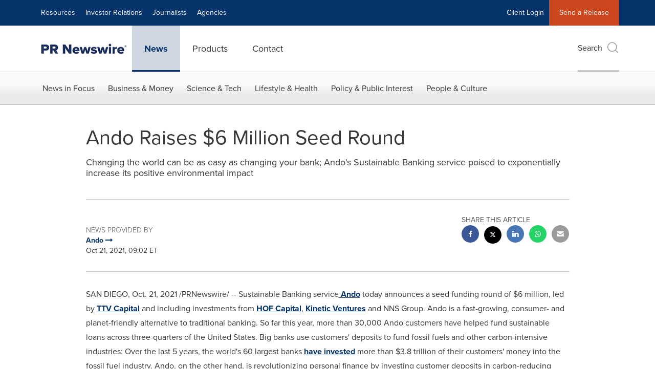

--- FILE ---
content_type: text/html; charset=UTF-8
request_url: https://www.prnewswire.com/news-releases/ando-raises-6-million-seed-round-301405287.html
body_size: 27154
content:
<!doctype html>



<html lang="en">

<head>
  
        <meta charset="utf-8"/>
	    <meta content="IE=edge,chrome=1" http-equiv="X-UA-Compatible"/>
	    <meta name="viewport" content="width=device-width, initial-scale=1"/><link rel="icon" href="/content/dam/prnewswire/icons/2019-Q4-PRN-Icon-32-32.png" type="image/png"/>
    	<meta name="adobeLaunchScript" content="//assets.adobedtm.com/launch-ENb957f6e7383d4549b191e1190ed5476e.min"/>
		<script type="text/javascript" src="https://widgets.financialcontent.com/cision/stockquote.js" async></script>
	
 



<script src="https://code.jquery.com/jquery-3.5.0.min.js"></script>
<script src="https://fast.wistia.com/player.js" async></script>
<script src="https://fast.wistia.com/playlist.js" async></script> 
    
<link rel="stylesheet" href="/etc.clientlibs/prncom/clientlibs/newspage-clientlibs.min.css" type="text/css">





     
    
     
    <meta itemprop="description" content="/PRNewswire/ -- Sustainable Banking service Ando today announces a seed funding round of $6 million, led by TTV Capital and including investments from HOF..."/>
    <meta name="description" content="/PRNewswire/ -- Sustainable Banking service Ando today announces a seed funding round of $6 million, led by TTV Capital and including investments from HOF..."/>
    <!-- For structured data -->
    <meta itemprop="inLanguage" content="en-US"/>
    <!-- For language declaration -->
    <meta http-equiv="Content-Language" content="en-US"/>
    
    
        <link rel="icon" href="/content/dam/prnewswire/icons/2019-Q4-PRN-Icon-32-32.png" type="image/png"/>
    
    <title>Ando Raises $6 Million Seed Round</title>
    <meta name="author" content="Ando"/>
    <meta name='Publisher' content="Cision PR Newswire"/>
    <meta name="msvalidate.01" content="9D28F7743C790DD88F2D9C7375EF7ED5"/>
    <meta name="p:domain_verify" content="7d052ac42aa9e7505635404745861994"/>
    <meta name="referrer" content="unsafe-url"/>
    <meta name="google-site-verification" content="xDAXH-iSoJ2LVjsJb88HI03rnWfjQ3sQcczI4-EGotQ"/>
    <meta name="naver-site-verification" content="0aaad19c909a94c1b1cf1e782a10f0a6d8e14fc0"/>
    <meta name='date' content="2021-10-21T09:02:00-04:00"/>
    <meta name="twitter:card" content="summary_large_image"/>
    
    
        <meta name="twitter:site" content="@PRNewswire"/>
    
    <meta name="twitter:title" content="Ando Raises $6 Million Seed Round"/>
    <meta name="twitter:description" content="/PRNewswire/ -- Sustainable Banking service Ando today announces a seed funding round of $6 million, led by TTV Capital and including investments from HOF..."/>
    
    <meta property="og:title" content="Ando Raises $6 Million Seed Round"/>
    <meta property="og:type" content="article"/>
    <meta property="og:description" content="/PRNewswire/ -- Sustainable Banking service Ando today announces a seed funding round of $6 million, led by TTV Capital and including investments from HOF..."/>
    
        
    
    
     
    <meta property="og:url" content="https://www.prnewswire.com/news-releases/ando-raises-6-million-seed-round-301405287.html"/>
    
        
        

            
            
                
                
                    <meta name="robots" content="index, follow"/>
                
                <link rel="canonical" href="https://www.prnewswire.com/news-releases/ando-raises-6-million-seed-round-301405287.html"/>
                
            
        

    
    <meta id="sharingTitle" content="Ando Raises $6 Million Seed Round"/>
    <meta id="sharingDesc" content="Changing the world can be as easy as changing your bank; Ando's Sustainable Banking service poised to exponentially increase its positive environmental impact"/>
     
    
    
    <!-- Additional Authorable Meta tags -->
    
    <script type="application/ld+json">
        {
            "@context": "https://schema.org",
            "@type": "NewsArticle",
            "mainEntityOfPage": {
                "@id": "https://www.prnewswire.com/news-releases/ando-raises-6-million-seed-round-301405287.html"
            },
            "headline": "Ando Raises $6 Million Seed Round",
            "image": [
                ""
            ],
            "datePublished": "2021-10-21T09:02:00-04:00",
            "dateModified": "2021-10-21T09:02:00-04:00",
            "description": "/PRNewswire/ -- Sustainable Banking service Ando today announces a seed funding round of $6 million, led by TTV Capital and including investments from HOF...",
            "publisher": {
              "@type": "Organization",
              "name": "Cision PR Newswire",
              "logo": {
                "@type": "ImageObject",
                "url": "https://www.prnewswire.com/content/dam/prnewswire/homepage/prn_cision_logo_desktop.png"
              }
            }
        }
    </script>
 
			 	<style>
			 		
/* Style Definitions */
span.prnews_span
{
font-size:8pt;
font-family:"Arial";
color:black;
}
a.prnews_a
{
color:blue;
}
li.prnews_li
{
font-size:8pt;
font-family:"Arial";
color:black;
}
p.prnews_p
{
font-size:0.62em;
font-family:"Arial";
color:black;
margin:0in;
}

			 	</style>
		 	          

	

</head>


<body class="prncom prncom_news-releases prncom_news-releases_news-template-b prncom_news-releases_news-template-b_index inline-gallery-template news blue-theme">
<a href="https://www.cision.com/about/accessibility/" tabindex="0" class="skipNavLink screen-only">Accessibility Statement</a>
<a href="#main" tabindex="0" class="skipNavLink screen-only">Skip Navigation</a>
<div class="page-wrap">
  

<div>
			 

    <header class="main-header visible-lg-block prnewswire ">
    

 
<section class="nav-junior">
    <div class="container">
        <nav class="navbar navbar-junior" aria-label="primary">
                <div>
                    
                        
                        <ul class="nav navbar-nav"> 
                                <li>
                                <a href="/resources/" target="_self">Resources</a>
                              </li> 
                                <li>
                                <a href="/ir-website/" target="_self">Investor Relations</a>
                              </li> <li>
                           <a href="https://prnmedia.prnewswire.com/" target="_blank">Journalists</a>
                             </li>
                                 <li>
                           <a href="https://www.cision.com/agencies/?utm_medium=referral&utm_source=prnewswire&utm_content=product&utm_campaign=2023-prn-all-products-page" target="_blank">Agencies</a>
                             </li>
                                  </ul>
                    
                    
                        
                      <ul class="nav navbar-nav navbar-right"><li>
                                           <a href="https://app.prnewswire.com/login/auto" target="_blank">Client Login</a>
                                     </li>   <li class="bg-brand-secondary ">
                                    <a href="/account/online-membership-form/" target="_self">Send a Release</a>
                                </li>
                                 </ul>
                    
                </div>
        </nav>
    </div>
</section>
    <section class="nav-main">
    <div class="container">
        <nav class="navbar navbar-default" aria-label="secondary">
                <div class="navbar-header">
                    


<a class="navbar-brand" href="/" target="_self">
        
        
            
            <img class="img-responsive " src="/content/dam/prnewswire/homepage/prn_cision_logo_desktop.png" title="Return to PR Newswire homepage" alt="Return to PR Newswire homepage" loading="lazy" onerror="this.onerror=null; this.src=''"/>
            
            
        
    </a>
               </div>
               <div>
                    



	<ul class="nav navbar-nav">
		
			<li class="dropdown" id="news">
				
				
					<a href="/news-releases/" target="_self" data-subnav="news">News</a>
				
			</li>
		
			<li class="dropdown" id="products">
				
				
					<a href="/amplify-platform/" target="_self" data-subnav="products">Products</a>
				
			</li>
		
			<li class="dropdown" id="contact">
				
				
					<a href="/contact-us/" target="_self" data-subnav="contact">Contact</a>
				
			</li>
		
	</ul>

                </div>
				
                    <div>
					 
					   
					  		


	
	
			
		<script>
			var siteSearchProperties = '{"viewAllorglabelHtml":"Organizations <span>View all</span>","viewAllprodlabelHtml":null,"viewAllresourcelabelHtml":null,"newsReleasePrefix":null,"viewAllNewslabelHtml":null}';
			siteSearchProperties = JSON.parse(siteSearchProperties);
		</script>
	   		<div id="sitesearch">
	   		

	 <div class="pull-right">
          <button data-toggle="modal" data-target="#search-modal" class="search_btn">
              Search<span aria-hidden="true" class="btr bt-search bt-lg text-muted"></span>
             
             
            <input type="hidden" id="pathPrefix" name="pathPrefix"/>
            <input type="hidden" id="siteValue" name="siteValue" value="prnewswire"/>
            <input type="hidden" id="langValue" name="langValue" value="en"/>
        </button>
     </div>
 
 
 
 
 
 

<div class="modal fade modal-qs-search" id="search-modal" tabindex="-1">
          <div role="dialog" aria-modal="true" aria-label="Search" class="modal-dialog modal-lg">
            <div class="modal-content">
            <div class="col-sm-1 pull-right">
                <button type="button" class="close" data-dismiss="modal" aria-label="Close"><i class="btr bt-times"></i></button>
            </div>
              <div class="modal-body col-sm-10 col-sm-offset-1" tabindex="0">
                <form class="search-bar">
                  <div class="input-group">

                  	<input type="hidden" id="sitesearchurl" name="searchlink" value="/search/all/"/>
                  	<input type="hidden" id="prodsearchurl" name="prodsearchlink" value="/search/products/"/>
                  	<input type="hidden" id="resourcesearchurl" name="resourcesearchlink" value="/search/resources/"/>
                  	<input type="hidden" id="orgsearchurl" name="orgsearchlink" value="/search/organization/"/>
                  	<input type="hidden" id="allnewssearchurl" name="allnewssearchlink" value="/search/news/"/>
                  	<input type="hidden" id="enableQuickSearch" name="enableQuickSearch" value="true"/>

                  	<input type="hidden" id="newsVanityPathURL" name="newsVanityPathURL" value="/news/"/>
                      <input type="hidden" id="currentPagePathURL" name="currentPagePathURL" value="/content/prnewswire/us/en/news-releases"/>
                      <label class="search-label" id="SearchLabel" for="sitesearchbox">Search</label>
                  	 <span style="display: none" id="autopoplabel" aria-hidden="true">When typing in this field, a list of search results will appear and be automatically updated as you type.</span>
                      <div class="results-count sr-only" aria-live="assertive"></div>
                      <input type="text" id="sitesearchbox" name="Search" aria-controls="results" aria-haspopup="listbox" aria-expanded="false" aria-describedby="autopoplabel" autocomplete="off" aria-autocomplete="list" class="form-control form-search" placeholder="Search News Releases, Organizations, Resources, and Products"/>

                  </div>
                  <div class="qs-error">
                  </div>
                </form>
              <div class="qs-results-container">
                  <div class="qs-pending">
                    <div class="row">
                      <div class="col-sm-1">
                        <div class='uil-ring-css small'>
                          <div></div>
                        </div>
                      </div>
                      <div class="col-sm-11">
                        <p class="text-muted">Searching for your content...</p>
                      </div>
                    </div>
                  </div>
                  <div class="row">
                    <div class="col-sm-12">
                      <div class="qs-results" id="response-json">
                        <div class="media qs-no-results">
		                  <div class="media-left media-middle">
		                    <i class="btr bt-exclamation-circle bt-2x text-muted"></i>
		                  </div>
		                  <div class="media-body media-middle">
		                    <span><strong>No results found. Please change your search terms and try again.</strong></span>
		                  </div>
		                </div>

                        <div id="eraResponseJson"> </div>
                      </div>
                      
                    </div>
                  </div>
                </div>
              </div>
            </div>
          </div>
        </div>
	
	   		</div>
		

		

					   
					  	                   
					
					</div>
				
           </nav>
           
    </div>
</section>

    
                <div class="navigation-menu" id="sub-nav-tier" style="display: none;">
                    <div class="nav-subnav hidden-xs">
						<div class="container">
							
								
									<nav class="navbar news" id="mainNav-news" style="display: none;" aria-label="news">
										
											
											

  <ul class="nav nav-pills tier-two  ">
    
      
        
          
          
          
            <li class="nav-dropdown dropdown fw nav-title">
              <a class="dropdown-toggle" href="#" role="button" data-toggle="dropdown" tabindex="0" aria-expanded="false" aria-controls="1-submenu" title="News in Focus"> News in Focus </a>
              
                
                  
                  <ul class="dropdown-menu tier-three" id="1-submenu">
                    <li class="row">
                      <div class="col-sm-12">
                        <div class="nav-list-item">
                          
	
	
	
	
		
		
			
				<div class="col-sm-4">
					<ul class="nav-tier col_item col_item_list2">
						<li><h2><a href="/news-releases/" data-omniture="{&quot;SubNavigationLink&quot;:&quot;NR | News in Focus | Browse News Releases&quot;,&quot;FormSubNavBar&quot;:&quot;true&quot;}" class="media-heading omniture-subnav" style="font-weight:bold">Browse News Releases</a></h2></li>
						
							
							
	
		<li>
			<a class="omniture-subnav" href="/news-releases/news-releases-list/" data-omniture="{&quot;SubNavigationLink&quot;:&quot;&quot;,&quot;FormSubNavBar&quot;:&quot;true&quot;}">All News Releases
			</a>
		</li>
	
		<li>
			<a class="omniture-subnav" href="/news-releases/all-public-company-news/" data-omniture="{&quot;SubNavigationLink&quot;:&quot;&quot;,&quot;FormSubNavBar&quot;:&quot;true&quot;}">All Public Company
			</a>
		</li>
	
		<li>
			<a class="omniture-subnav" href="/news-releases/english-releases/" data-omniture="{&quot;SubNavigationLink&quot;:&quot;&quot;,&quot;FormSubNavBar&quot;:&quot;true&quot;}">English-only
			</a>
		</li>
	

						


						
							
								
								
									<li><h2><a class="media-heading omniture-subnav" href="/news-releases/" data-omniture="{&quot;SubNavigationLink&quot;:&quot;NR | News in Focus | Browse News Releases | News Releases Overview&quot;,&quot;FormSubNavBar&quot;:&quot;true&quot;}">News Releases Overview</a></h2></li>
								
							
							
						
						
						
					</ul>
				</div>
			
		
			
				<div class="col-sm-4">
					<ul class="nav-tier col_item col_item_list2">
						<li><h2><a href="/news-releases/multimedia/" data-omniture="{&quot;SubNavigationLink&quot;:&quot;NR | News in Focus | Multimedia Gallery&quot;,&quot;FormSubNavBar&quot;:&quot;true&quot;}" class="media-heading omniture-subnav" style="font-weight:bold">Multimedia Gallery</a></h2></li>
						
							
							
	
		<li>
			<a class="omniture-subnav" href="/news-releases/multimedia/multimedia-list/" data-omniture="{&quot;SubNavigationLink&quot;:&quot;&quot;,&quot;FormSubNavBar&quot;:&quot;true&quot;}">All Multimedia
			</a>
		</li>
	
		<li>
			<a class="omniture-subnav" href="/news-releases/photos/photos-list/" data-omniture="{&quot;SubNavigationLink&quot;:&quot;&quot;,&quot;FormSubNavBar&quot;:&quot;true&quot;}">All Photos
			</a>
		</li>
	
		<li>
			<a class="omniture-subnav" href="/news-releases/videos/videos-list/" data-omniture="{&quot;SubNavigationLink&quot;:&quot;&quot;,&quot;FormSubNavBar&quot;:&quot;true&quot;}">All Videos
			</a>
		</li>
	

						


						
							
								
									<li><h2><a class="media-heading omniture-subnav" href="/news-releases/multimedia/" data-omniture="{&quot;SubNavigationLink&quot;:&quot;NR | News in Focus | Multimedia Gallery | Multimedia Gallery Overview&quot;,&quot;FormSubNavBar&quot;:&quot;true&quot;}"> Multimedia Gallery Overview</a></h2></li>
								
								
							
							
						
						
						
					</ul>
				</div>
			
		
			
				<div class="col-sm-4">
					<ul class="nav-tier col_item col_item_list2">
						<li><h2><a href="/news-releases/latest-news-topics/" data-omniture="{&quot;SubNavigationLink&quot;:&quot;NR | News in Focus | Trending Topics&quot;,&quot;FormSubNavBar&quot;:&quot;true&quot;}" class="media-heading omniture-subnav" style="font-weight:bold">Trending Topics</a></h2></li>
						
							
							
	
		<li>
			<a class="omniture-subnav" href="/news-releases/latest-news-topics/" data-omniture="{&quot;SubNavigationLink&quot;:&quot;&quot;,&quot;FormSubNavBar&quot;:&quot;true&quot;}">All Trending Topics
			</a>
		</li>
	

						


						
						
						
					</ul>
				</div>
			
		
	


                        </div>
                      </div>
                    </li>
                  </ul>
                
              
              
            </li>
          
        
          
          
          
            <li class="nav-dropdown dropdown fw nav-title">
              <a class="dropdown-toggle" href="#" role="button" data-toggle="dropdown" tabindex="0" aria-expanded="false" aria-controls="2-submenu" title="Business &amp; Money"> Business &amp; Money </a>
              
              
                
                  
                  <ul class="dropdown-menu tier-three">
    <li class="row">
        <ul class="nav-tier">
                                                        <li><h2><a href="/news-releases/automotive-transportation-latest-news/" class="media-heading omniture-subnav" data-omniture="{&quot;SubNavigationLink&quot;:&quot;Business &amp; Money&quot;,&quot;FormSubNavBar&quot;:&quot;true&quot;}">Auto &amp; Transportation</a></h2></li><li><a class="omniture-subnav" href="/news-releases/automotive-transportation-latest-news/automotive-transportation-latest-news-list/" data-omniture="{&quot;SubNavigationLink&quot;:&quot;NR | Business &amp; Money | Auto &amp; Transportation |  &quot;,&quot;FormSubNavBar&quot;:&quot;true&quot;}">All Automotive &amp; Transportation
        </a></li><li><a class="omniture-subnav" href="/news-releases/automotive-transportation-latest-news/aerospace-defense-list/" data-omniture="{&quot;SubNavigationLink&quot;:&quot;NR | Business &amp; Money | Auto &amp; Transportation | Aerospace, Defense &quot;,&quot;FormSubNavBar&quot;:&quot;true&quot;}">Aerospace, Defense
        </a></li><li><a class="omniture-subnav" href="/news-releases/automotive-transportation-latest-news/air-freight-list/" data-omniture="{&quot;SubNavigationLink&quot;:&quot;NR | Business &amp; Money | Auto &amp; Transportation | Air Freight &quot;,&quot;FormSubNavBar&quot;:&quot;true&quot;}">Air Freight
        </a></li><li><a class="omniture-subnav" href="/news-releases/automotive-transportation-latest-news/airlines-aviation-list/" data-omniture="{&quot;SubNavigationLink&quot;:&quot;NR | Business &amp; Money | Auto &amp; Transportation | Airlines &amp; Aviation &quot;,&quot;FormSubNavBar&quot;:&quot;true&quot;}">Airlines &amp; Aviation
        </a></li><li><a class="omniture-subnav" href="/news-releases/automotive-transportation-latest-news/automotive-list/" data-omniture="{&quot;SubNavigationLink&quot;:&quot;NR | Business &amp; Money | Auto &amp; Transportation | Automotive &quot;,&quot;FormSubNavBar&quot;:&quot;true&quot;}">Automotive
        </a></li><li><a class="omniture-subnav" href="/news-releases/automotive-transportation-latest-news/maritime-shipbuilding-list/" data-omniture="{&quot;SubNavigationLink&quot;:&quot;NR | Business &amp; Money | Auto &amp; Transportation | Maritime &amp; Shipbuilding &quot;,&quot;FormSubNavBar&quot;:&quot;true&quot;}">Maritime &amp; Shipbuilding
        </a></li><li><a class="omniture-subnav" href="/news-releases/automotive-transportation-latest-news/railroads-and-intermodal-transportation-list/" data-omniture="{&quot;SubNavigationLink&quot;:&quot;NR | Business &amp; Money | Auto &amp; Transportation | Railroads and Intermodal Transportation &quot;,&quot;FormSubNavBar&quot;:&quot;true&quot;}">Railroads and Intermodal Transportation
        </a></li><li><a class="omniture-subnav" href="/news-releases/automotive-transportation-latest-news/supply-chain-logistics-list/" data-omniture="{&quot;SubNavigationLink&quot;:&quot;NR | Business &amp; Money | Auto &amp; Transportation | Supply Chain/Logistics &quot;,&quot;FormSubNavBar&quot;:&quot;true&quot;}">Supply Chain/Logistics
        </a></li><li><a class="omniture-subnav" href="/news-releases/automotive-transportation-latest-news/transportation-trucking-railroad-list/" data-omniture="{&quot;SubNavigationLink&quot;:&quot;NR | Business &amp; Money | Auto &amp; Transportation | Transportation, Trucking &amp; Railroad &quot;,&quot;FormSubNavBar&quot;:&quot;true&quot;}">Transportation, Trucking &amp; Railroad
        </a></li><li><a class="omniture-subnav" href="/news-releases/automotive-transportation-latest-news/travel-list/" data-omniture="{&quot;SubNavigationLink&quot;:&quot;NR | Business &amp; Money | Auto &amp; Transportation | Travel &quot;,&quot;FormSubNavBar&quot;:&quot;true&quot;}">Travel
        </a></li><li><a class="omniture-subnav" href="/news-releases/automotive-transportation-latest-news/trucking-and-road-transportation-list/" data-omniture="{&quot;SubNavigationLink&quot;:&quot;NR | Business &amp; Money | Auto &amp; Transportation | Trucking and Road Transportation &quot;,&quot;FormSubNavBar&quot;:&quot;true&quot;}">Trucking and Road Transportation
        </a></li><li><h2><a class="media-heading omniture-subnav" href="/news-releases/automotive-transportation-latest-news/" data-omniture="{&quot;SubNavigationLink&quot;:&quot;NR | Business &amp; Money | Auto &amp; Transportation | Auto &amp; Transportation Overview &quot;,&quot;FormSubNavBar&quot;:&quot;true&quot;}">Auto &amp; Transportation Overview</a></h2></li><li><h2><a class="media-heading omniture-subnav" href="/news-releases/automotive-transportation-latest-news/automotive-transportation-latest-news-list/" data-omniture="{&quot;SubNavigationLink&quot;:&quot;NR | Business &amp; Money | Auto &amp; Transportation | View All Auto &amp; Transportation  &quot;,&quot;FormSubNavBar&quot;:&quot;true&quot;}">View All Auto &amp; Transportation </a></h2></li></ul>
        <ul class="nav-tier">
                                                        <li><h2><a href="/news-releases/business-technology-latest-news/" class="media-heading omniture-subnav" data-omniture="{&quot;SubNavigationLink&quot;:&quot;Business &amp; Money&quot;,&quot;FormSubNavBar&quot;:&quot;true&quot;}">Business Technology</a></h2></li><li><a class="omniture-subnav" href="/news-releases/business-technology-latest-news/business-technology-latest-news-list/" data-omniture="{&quot;SubNavigationLink&quot;:&quot;NR | Business &amp; Money | Business Technology |  &quot;,&quot;FormSubNavBar&quot;:&quot;true&quot;}">All Business Technology
        </a></li><li><a class="omniture-subnav" href="/news-releases/business-technology-latest-news/blockchain-list/" data-omniture="{&quot;SubNavigationLink&quot;:&quot;NR | Business &amp; Money | Business Technology | Blockchain &quot;,&quot;FormSubNavBar&quot;:&quot;true&quot;}">Blockchain
        </a></li><li><a class="omniture-subnav" href="/news-releases/business-technology-latest-news/broadcast-tech-list/" data-omniture="{&quot;SubNavigationLink&quot;:&quot;NR | Business &amp; Money | Business Technology | Broadcast Tech &quot;,&quot;FormSubNavBar&quot;:&quot;true&quot;}">Broadcast Tech
        </a></li><li><a class="omniture-subnav" href="/news-releases/business-technology-latest-news/computer-electronics-list/" data-omniture="{&quot;SubNavigationLink&quot;:&quot;NR | Business &amp; Money | Business Technology | Computer &amp; Electronics &quot;,&quot;FormSubNavBar&quot;:&quot;true&quot;}">Computer &amp; Electronics
        </a></li><li><a class="omniture-subnav" href="/news-releases/business-technology-latest-news/computer-hardware-list/" data-omniture="{&quot;SubNavigationLink&quot;:&quot;NR | Business &amp; Money | Business Technology | Computer Hardware &quot;,&quot;FormSubNavBar&quot;:&quot;true&quot;}">Computer Hardware
        </a></li><li><a class="omniture-subnav" href="/news-releases/business-technology-latest-news/computer-software-list/" data-omniture="{&quot;SubNavigationLink&quot;:&quot;NR | Business &amp; Money | Business Technology | Computer Software &quot;,&quot;FormSubNavBar&quot;:&quot;true&quot;}">Computer Software
        </a></li><li><a class="omniture-subnav" href="/news-releases/business-technology-latest-news/data-analytics-list/" data-omniture="{&quot;SubNavigationLink&quot;:&quot;NR | Business &amp; Money | Business Technology | Data Analytics &quot;,&quot;FormSubNavBar&quot;:&quot;true&quot;}">Data Analytics
        </a></li><li><a class="omniture-subnav" href="/news-releases/business-technology-latest-news/electronic-commerce-list/" data-omniture="{&quot;SubNavigationLink&quot;:&quot;NR | Business &amp; Money | Business Technology | Electronic Commerce &quot;,&quot;FormSubNavBar&quot;:&quot;true&quot;}">Electronic Commerce
        </a></li><li><a class="omniture-subnav" href="/news-releases/business-technology-latest-news/electronic-components-list/" data-omniture="{&quot;SubNavigationLink&quot;:&quot;NR | Business &amp; Money | Business Technology | Electronic Components &quot;,&quot;FormSubNavBar&quot;:&quot;true&quot;}">Electronic Components
        </a></li><li><a class="omniture-subnav" href="/news-releases/business-technology-latest-news/electronic-design-automation-list/" data-omniture="{&quot;SubNavigationLink&quot;:&quot;NR | Business &amp; Money | Business Technology | Electronic Design Automation &quot;,&quot;FormSubNavBar&quot;:&quot;true&quot;}">Electronic Design Automation
        </a></li><li><a class="omniture-subnav" href="/news-releases/business-technology-latest-news/financial-technology-list/" data-omniture="{&quot;SubNavigationLink&quot;:&quot;NR | Business &amp; Money | Business Technology | Financial Technology &quot;,&quot;FormSubNavBar&quot;:&quot;true&quot;}">Financial Technology
        </a></li><li><a class="omniture-subnav" href="/news-releases/business-technology-latest-news/high-tech-security-list/" data-omniture="{&quot;SubNavigationLink&quot;:&quot;NR | Business &amp; Money | Business Technology | High Tech Security &quot;,&quot;FormSubNavBar&quot;:&quot;true&quot;}">High Tech Security
        </a></li><li><a class="omniture-subnav" href="/news-releases/business-technology-latest-news/internet-technology-list/" data-omniture="{&quot;SubNavigationLink&quot;:&quot;NR | Business &amp; Money | Business Technology | Internet Technology &quot;,&quot;FormSubNavBar&quot;:&quot;true&quot;}">Internet Technology
        </a></li><li><a class="omniture-subnav" href="/news-releases/business-technology-latest-news/nanotechnology-list/" data-omniture="{&quot;SubNavigationLink&quot;:&quot;NR | Business &amp; Money | Business Technology | Nanotechnology &quot;,&quot;FormSubNavBar&quot;:&quot;true&quot;}">Nanotechnology
        </a></li><li><a class="omniture-subnav" href="/news-releases/business-technology-latest-news/networks-list/" data-omniture="{&quot;SubNavigationLink&quot;:&quot;NR | Business &amp; Money | Business Technology | Networks &quot;,&quot;FormSubNavBar&quot;:&quot;true&quot;}">Networks
        </a></li><li><a class="omniture-subnav" href="/news-releases/business-technology-latest-news/peripherals-list/" data-omniture="{&quot;SubNavigationLink&quot;:&quot;NR | Business &amp; Money | Business Technology | Peripherals &quot;,&quot;FormSubNavBar&quot;:&quot;true&quot;}">Peripherals
        </a></li><li><a class="omniture-subnav" href="/news-releases/business-technology-latest-news/semiconductors-list/" data-omniture="{&quot;SubNavigationLink&quot;:&quot;NR | Business &amp; Money | Business Technology | Semiconductors &quot;,&quot;FormSubNavBar&quot;:&quot;true&quot;}">Semiconductors
        </a></li><li><h2><a class="media-heading omniture-subnav" href="/news-releases/business-technology-latest-news/" data-omniture="{&quot;SubNavigationLink&quot;:&quot;NR | Business &amp; Money | Business Technology | Business Technology Overview &quot;,&quot;FormSubNavBar&quot;:&quot;true&quot;}">Business Technology Overview</a></h2></li><li><h2><a class="media-heading omniture-subnav" href="/news-releases/business-technology-latest-news/business-technology-latest-news-list/" data-omniture="{&quot;SubNavigationLink&quot;:&quot;NR | Business &amp; Money | Business Technology | View All Business Technology  &quot;,&quot;FormSubNavBar&quot;:&quot;true&quot;}">View All Business Technology </a></h2></li></ul>
        <ul class="nav-tier">
                                                        <li><h2><a href="/news-releases/entertainment-media-latest-news/" class="media-heading omniture-subnav" data-omniture="{&quot;SubNavigationLink&quot;:&quot;Business &amp; Money&quot;,&quot;FormSubNavBar&quot;:&quot;true&quot;}">Entertain­ment &amp; Media</a></h2></li><li><a class="omniture-subnav" href="/news-releases/entertainment-media-latest-news/entertainment-media-latest-news-list/" data-omniture="{&quot;SubNavigationLink&quot;:&quot;NR | Business &amp; Money | Entertain­ment &amp; Media |  &quot;,&quot;FormSubNavBar&quot;:&quot;true&quot;}">All Entertain­ment &amp; Media
        </a></li><li><a class="omniture-subnav" href="/news-releases/entertainment-media-latest-news/advertising-list/" data-omniture="{&quot;SubNavigationLink&quot;:&quot;NR | Business &amp; Money | Entertain­ment &amp; Media | Advertising &quot;,&quot;FormSubNavBar&quot;:&quot;true&quot;}">Advertising
        </a></li><li><a class="omniture-subnav" href="/news-releases/entertainment-media-latest-news/art-list/" data-omniture="{&quot;SubNavigationLink&quot;:&quot;NR | Business &amp; Money | Entertain­ment &amp; Media | Art &quot;,&quot;FormSubNavBar&quot;:&quot;true&quot;}">Art
        </a></li><li><a class="omniture-subnav" href="/news-releases/entertainment-media-latest-news/books-list/" data-omniture="{&quot;SubNavigationLink&quot;:&quot;NR | Business &amp; Money | Entertain­ment &amp; Media | Books &quot;,&quot;FormSubNavBar&quot;:&quot;true&quot;}">Books
        </a></li><li><a class="omniture-subnav" href="/news-releases/entertainment-media-latest-news/entertainment-list/" data-omniture="{&quot;SubNavigationLink&quot;:&quot;NR | Business &amp; Money | Entertain­ment &amp; Media | Entertainment &quot;,&quot;FormSubNavBar&quot;:&quot;true&quot;}">Entertainment
        </a></li><li><a class="omniture-subnav" href="/news-releases/entertainment-media-latest-news/film-and-motion-picture-list/" data-omniture="{&quot;SubNavigationLink&quot;:&quot;NR | Business &amp; Money | Entertain­ment &amp; Media | Film and Motion Picture &quot;,&quot;FormSubNavBar&quot;:&quot;true&quot;}">Film and Motion Picture
        </a></li><li><a class="omniture-subnav" href="/news-releases/entertainment-media-latest-news/magazines-list/" data-omniture="{&quot;SubNavigationLink&quot;:&quot;NR | Business &amp; Money | Entertain­ment &amp; Media | Magazines &quot;,&quot;FormSubNavBar&quot;:&quot;true&quot;}">Magazines
        </a></li><li><a class="omniture-subnav" href="/news-releases/entertainment-media-latest-news/music-list/" data-omniture="{&quot;SubNavigationLink&quot;:&quot;NR | Business &amp; Money | Entertain­ment &amp; Media | Music &quot;,&quot;FormSubNavBar&quot;:&quot;true&quot;}">Music
        </a></li><li><a class="omniture-subnav" href="/news-releases/entertainment-media-latest-news/publishing-information-services-list/" data-omniture="{&quot;SubNavigationLink&quot;:&quot;NR | Business &amp; Money | Entertain­ment &amp; Media | Publishing &amp; Information Services &quot;,&quot;FormSubNavBar&quot;:&quot;true&quot;}">Publishing &amp; Information Services
        </a></li><li><a class="omniture-subnav" href="/news-releases/entertainment-media-latest-news/radio-list/" data-omniture="{&quot;SubNavigationLink&quot;:&quot;NR | Business &amp; Money | Entertain­ment &amp; Media | Radio &amp; Podcast &quot;,&quot;FormSubNavBar&quot;:&quot;true&quot;}">Radio &amp; Podcast
        </a></li><li><a class="omniture-subnav" href="/news-releases/entertainment-media-latest-news/television-list/" data-omniture="{&quot;SubNavigationLink&quot;:&quot;NR | Business &amp; Money | Entertain­ment &amp; Media | Television &quot;,&quot;FormSubNavBar&quot;:&quot;true&quot;}">Television
        </a></li><li><h2><a class="media-heading omniture-subnav" href="/news-releases/entertainment-media-latest-news/" data-omniture="{&quot;SubNavigationLink&quot;:&quot;NR | Business &amp; Money | Entertain­ment &amp; Media | Entertain­ment &amp; Media Overview &quot;,&quot;FormSubNavBar&quot;:&quot;true&quot;}">Entertain­ment &amp; Media Overview</a></h2></li><li><h2><a class="media-heading omniture-subnav" href="/news-releases/entertainment-media-latest-news/entertainment-media-latest-news-list/" data-omniture="{&quot;SubNavigationLink&quot;:&quot;NR | Business &amp; Money | Entertain­ment &amp; Media | View All Entertain­ment &amp; Media  &quot;,&quot;FormSubNavBar&quot;:&quot;true&quot;}">View All Entertain­ment &amp; Media </a></h2></li></ul>
        <ul class="nav-tier">
                                                        <li><h2><a href="/news-releases/financial-services-latest-news/" class="media-heading omniture-subnav" data-omniture="{&quot;SubNavigationLink&quot;:&quot;Business &amp; Money&quot;,&quot;FormSubNavBar&quot;:&quot;true&quot;}">Financial Services &amp; Investing</a></h2></li><li><a class="omniture-subnav" href="/news-releases/financial-services-latest-news/financial-services-latest-news-list/" data-omniture="{&quot;SubNavigationLink&quot;:&quot;NR | Business &amp; Money | Financial Services &amp; Investing |  &quot;,&quot;FormSubNavBar&quot;:&quot;true&quot;}">All Financial Services &amp; Investing
        </a></li><li><a class="omniture-subnav" href="/news-releases/financial-services-latest-news/accounting-news-issues-list/" data-omniture="{&quot;SubNavigationLink&quot;:&quot;NR | Business &amp; Money | Financial Services &amp; Investing | Accounting News &amp; Issues &quot;,&quot;FormSubNavBar&quot;:&quot;true&quot;}">Accounting News &amp; Issues
        </a></li><li><a class="omniture-subnav" href="/news-releases/financial-services-latest-news/acquisitions-mergers-and-takeovers-list/" data-omniture="{&quot;SubNavigationLink&quot;:&quot;NR | Business &amp; Money | Financial Services &amp; Investing | Acquisitions, Mergers and Takeovers &quot;,&quot;FormSubNavBar&quot;:&quot;true&quot;}">Acquisitions, Mergers and Takeovers
        </a></li><li><a class="omniture-subnav" href="/news-releases/financial-services-latest-news/banking-financial-services-list/" data-omniture="{&quot;SubNavigationLink&quot;:&quot;NR | Business &amp; Money | Financial Services &amp; Investing | Banking &amp; Financial Services &quot;,&quot;FormSubNavBar&quot;:&quot;true&quot;}">Banking &amp; Financial Services
        </a></li><li><a class="omniture-subnav" href="/news-releases/financial-services-latest-news/bankruptcy-list/" data-omniture="{&quot;SubNavigationLink&quot;:&quot;NR | Business &amp; Money | Financial Services &amp; Investing | Bankruptcy &quot;,&quot;FormSubNavBar&quot;:&quot;true&quot;}">Bankruptcy
        </a></li><li><a class="omniture-subnav" href="/news-releases/financial-services-latest-news/bond-stock-ratings-list/" data-omniture="{&quot;SubNavigationLink&quot;:&quot;NR | Business &amp; Money | Financial Services &amp; Investing | Bond &amp; Stock Ratings &quot;,&quot;FormSubNavBar&quot;:&quot;true&quot;}">Bond &amp; Stock Ratings
        </a></li><li><a class="omniture-subnav" href="/news-releases/financial-services-latest-news/conference-call-announcements-list/" data-omniture="{&quot;SubNavigationLink&quot;:&quot;NR | Business &amp; Money | Financial Services &amp; Investing | Conference Call Announcements &quot;,&quot;FormSubNavBar&quot;:&quot;true&quot;}">Conference Call Announcements
        </a></li><li><a class="omniture-subnav" href="/news-releases/financial-services-latest-news/contracts-list/" data-omniture="{&quot;SubNavigationLink&quot;:&quot;NR | Business &amp; Money | Financial Services &amp; Investing | Contracts &quot;,&quot;FormSubNavBar&quot;:&quot;true&quot;}">Contracts
        </a></li><li><a class="omniture-subnav" href="/news-releases/financial-services-latest-news/cryptocurrency-list/" data-omniture="{&quot;SubNavigationLink&quot;:&quot;NR | Business &amp; Money | Financial Services &amp; Investing | Cryptocurrency &quot;,&quot;FormSubNavBar&quot;:&quot;true&quot;}">Cryptocurrency
        </a></li><li><a class="omniture-subnav" href="/news-releases/financial-services-latest-news/dividends-list/" data-omniture="{&quot;SubNavigationLink&quot;:&quot;NR | Business &amp; Money | Financial Services &amp; Investing | Dividends &quot;,&quot;FormSubNavBar&quot;:&quot;true&quot;}">Dividends
        </a></li><li><a class="omniture-subnav" href="/news-releases/financial-services-latest-news/earnings-list/" data-omniture="{&quot;SubNavigationLink&quot;:&quot;NR | Business &amp; Money | Financial Services &amp; Investing | Earnings &quot;,&quot;FormSubNavBar&quot;:&quot;true&quot;}">Earnings
        </a></li><li><a class="omniture-subnav" href="/news-releases/financial-services-latest-news/earnings-forecasts-projections-list/" data-omniture="{&quot;SubNavigationLink&quot;:&quot;NR | Business &amp; Money | Financial Services &amp; Investing | Earnings Forecasts &amp; Projections &quot;,&quot;FormSubNavBar&quot;:&quot;true&quot;}">Earnings Forecasts &amp; Projections
        </a></li><li><a class="omniture-subnav" href="/news-releases/financial-services-latest-news/financing-agreements-list/" data-omniture="{&quot;SubNavigationLink&quot;:&quot;NR | Business &amp; Money | Financial Services &amp; Investing | Financing Agreements &quot;,&quot;FormSubNavBar&quot;:&quot;true&quot;}">Financing Agreements
        </a></li><li><a class="omniture-subnav" href="/news-releases/financial-services-latest-news/insurance-list/" data-omniture="{&quot;SubNavigationLink&quot;:&quot;NR | Business &amp; Money | Financial Services &amp; Investing | Insurance &quot;,&quot;FormSubNavBar&quot;:&quot;true&quot;}">Insurance
        </a></li><li><a class="omniture-subnav" href="/news-releases/financial-services-latest-news/investment-opinions-list/" data-omniture="{&quot;SubNavigationLink&quot;:&quot;NR | Business &amp; Money | Financial Services &amp; Investing | Investments Opinions &quot;,&quot;FormSubNavBar&quot;:&quot;true&quot;}">Investments Opinions
        </a></li><li><a class="omniture-subnav" href="/news-releases/financial-services-latest-news/joint-ventures-list/" data-omniture="{&quot;SubNavigationLink&quot;:&quot;NR | Business &amp; Money | Financial Services &amp; Investing | Joint Ventures &quot;,&quot;FormSubNavBar&quot;:&quot;true&quot;}">Joint Ventures
        </a></li><li><a class="omniture-subnav" href="/news-releases/financial-services-latest-news/mutual-funds-list/" data-omniture="{&quot;SubNavigationLink&quot;:&quot;NR | Business &amp; Money | Financial Services &amp; Investing | Mutual Funds &quot;,&quot;FormSubNavBar&quot;:&quot;true&quot;}">Mutual Funds
        </a></li><li><a class="omniture-subnav" href="/news-releases/financial-services-latest-news/private-placement-list/" data-omniture="{&quot;SubNavigationLink&quot;:&quot;NR | Business &amp; Money | Financial Services &amp; Investing | Private Placement &quot;,&quot;FormSubNavBar&quot;:&quot;true&quot;}">Private Placement
        </a></li><li><a class="omniture-subnav" href="/news-releases/financial-services-latest-news/real-estate-list/" data-omniture="{&quot;SubNavigationLink&quot;:&quot;NR | Business &amp; Money | Financial Services &amp; Investing | Real Estate &quot;,&quot;FormSubNavBar&quot;:&quot;true&quot;}">Real Estate
        </a></li><li><a class="omniture-subnav" href="/news-releases/financial-services-latest-news/restructuring-recapitalization-list/" data-omniture="{&quot;SubNavigationLink&quot;:&quot;NR | Business &amp; Money | Financial Services &amp; Investing | Restructuring &amp; Recapitalization &quot;,&quot;FormSubNavBar&quot;:&quot;true&quot;}">Restructuring &amp; Recapitalization
        </a></li><li><a class="omniture-subnav" href="/news-releases/financial-services-latest-news/sales-reports-list/" data-omniture="{&quot;SubNavigationLink&quot;:&quot;NR | Business &amp; Money | Financial Services &amp; Investing | Sales Reports &quot;,&quot;FormSubNavBar&quot;:&quot;true&quot;}">Sales Reports
        </a></li><li><a class="omniture-subnav" href="/news-releases/financial-services-latest-news/shareholder-activism-list/" data-omniture="{&quot;SubNavigationLink&quot;:&quot;NR | Business &amp; Money | Financial Services &amp; Investing | Shareholder Activism &quot;,&quot;FormSubNavBar&quot;:&quot;true&quot;}">Shareholder Activism
        </a></li><li><a class="omniture-subnav" href="/news-releases/financial-services-latest-news/shareholder-meetings-list/" data-omniture="{&quot;SubNavigationLink&quot;:&quot;NR | Business &amp; Money | Financial Services &amp; Investing | Shareholder Meetings &quot;,&quot;FormSubNavBar&quot;:&quot;true&quot;}">Shareholder Meetings
        </a></li><li><a class="omniture-subnav" href="/news-releases/financial-services-latest-news/stock-offering-list/" data-omniture="{&quot;SubNavigationLink&quot;:&quot;NR | Business &amp; Money | Financial Services &amp; Investing | Stock Offering &quot;,&quot;FormSubNavBar&quot;:&quot;true&quot;}">Stock Offering
        </a></li><li><a class="omniture-subnav" href="/news-releases/financial-services-latest-news/stock-split-list/" data-omniture="{&quot;SubNavigationLink&quot;:&quot;NR | Business &amp; Money | Financial Services &amp; Investing | Stock Split &quot;,&quot;FormSubNavBar&quot;:&quot;true&quot;}">Stock Split
        </a></li><li><a class="omniture-subnav" href="/news-releases/financial-services-latest-news/venture-capital-list/" data-omniture="{&quot;SubNavigationLink&quot;:&quot;NR | Business &amp; Money | Financial Services &amp; Investing | Venture Capital &quot;,&quot;FormSubNavBar&quot;:&quot;true&quot;}">Venture Capital
        </a></li><li><h2><a class="media-heading omniture-subnav" href="/news-releases/financial-services-latest-news/" data-omniture="{&quot;SubNavigationLink&quot;:&quot;NR | Business &amp; Money | Financial Services &amp; Investing | Financial Services &amp; Investing Overview &quot;,&quot;FormSubNavBar&quot;:&quot;true&quot;}">Financial Services &amp; Investing Overview</a></h2></li><li><h2><a class="media-heading omniture-subnav" href="/news-releases/financial-services-latest-news/financial-services-latest-news-list/" data-omniture="{&quot;SubNavigationLink&quot;:&quot;NR | Business &amp; Money | Financial Services &amp; Investing | View All Financial Services &amp; Investing  &quot;,&quot;FormSubNavBar&quot;:&quot;true&quot;}">View All Financial Services &amp; Investing </a></h2></li></ul>
        <ul class="nav-tier">
                                                        <li><h2><a href="/news-releases/general-business-latest-news/" class="media-heading omniture-subnav" data-omniture="{&quot;SubNavigationLink&quot;:&quot;Business &amp; Money&quot;,&quot;FormSubNavBar&quot;:&quot;true&quot;}">General Business</a></h2></li><li><a class="omniture-subnav" href="/news-releases/general-business-latest-news/general-business-latest-news-list/" data-omniture="{&quot;SubNavigationLink&quot;:&quot;NR | Business &amp; Money | General Business |  &quot;,&quot;FormSubNavBar&quot;:&quot;true&quot;}">All General Business
        </a></li><li><a class="omniture-subnav" href="/news-releases/general-business-latest-news/awards-list/" data-omniture="{&quot;SubNavigationLink&quot;:&quot;NR | Business &amp; Money | General Business | Awards &quot;,&quot;FormSubNavBar&quot;:&quot;true&quot;}">Awards
        </a></li><li><a class="omniture-subnav" href="/news-releases/general-business-latest-news/commercial-real-estate-list/" data-omniture="{&quot;SubNavigationLink&quot;:&quot;NR | Business &amp; Money | General Business | Commercial Real Estate &quot;,&quot;FormSubNavBar&quot;:&quot;true&quot;}">Commercial Real Estate
        </a></li><li><a class="omniture-subnav" href="/news-releases/general-business-latest-news/corporate-expansion-list/" data-omniture="{&quot;SubNavigationLink&quot;:&quot;NR | Business &amp; Money | General Business | Corporate Expansion &quot;,&quot;FormSubNavBar&quot;:&quot;true&quot;}">Corporate Expansion
        </a></li><li><a class="omniture-subnav" href="/news-releases/general-business-latest-news/earnings-list/" data-omniture="{&quot;SubNavigationLink&quot;:&quot;NR | Business &amp; Money | General Business | Earnings &quot;,&quot;FormSubNavBar&quot;:&quot;true&quot;}">Earnings
        </a></li><li><a class="omniture-subnav" href="/news-releases/general-business-latest-news/environmental-social-governance-list/" data-omniture="{&quot;SubNavigationLink&quot;:&quot;NR | Business &amp; Money | General Business | Environmental, Social and Governance (ESG) &quot;,&quot;FormSubNavBar&quot;:&quot;true&quot;}">Environmental, Social and Governance (ESG)
        </a></li><li><a class="omniture-subnav" href="/news-releases/general-business-latest-news/human-resource-workforce-management-list/" data-omniture="{&quot;SubNavigationLink&quot;:&quot;NR | Business &amp; Money | General Business | Human Resource &amp; Workforce Management &quot;,&quot;FormSubNavBar&quot;:&quot;true&quot;}">Human Resource &amp; Workforce Management
        </a></li><li><a class="omniture-subnav" href="/news-releases/general-business-latest-news/licensing-list/" data-omniture="{&quot;SubNavigationLink&quot;:&quot;NR | Business &amp; Money | General Business | Licensing &quot;,&quot;FormSubNavBar&quot;:&quot;true&quot;}">Licensing
        </a></li><li><a class="omniture-subnav" href="/news-releases/general-business-latest-news/new-products-services-list/" data-omniture="{&quot;SubNavigationLink&quot;:&quot;NR | Business &amp; Money | General Business | New Products &amp; Services &quot;,&quot;FormSubNavBar&quot;:&quot;true&quot;}">New Products &amp; Services
        </a></li><li><a class="omniture-subnav" href="/news-releases/general-business-latest-news/obituaries-list/" data-omniture="{&quot;SubNavigationLink&quot;:&quot;NR | Business &amp; Money | General Business | Obituaries &quot;,&quot;FormSubNavBar&quot;:&quot;true&quot;}">Obituaries
        </a></li><li><a class="omniture-subnav" href="/news-releases/general-business-latest-news/outsourcing-businesses-list/" data-omniture="{&quot;SubNavigationLink&quot;:&quot;NR | Business &amp; Money | General Business | Outsourcing Businesses &quot;,&quot;FormSubNavBar&quot;:&quot;true&quot;}">Outsourcing Businesses
        </a></li><li><a class="omniture-subnav" href="/news-releases/general-business-latest-news/overseas-real-estate-list/" data-omniture="{&quot;SubNavigationLink&quot;:&quot;NR | Business &amp; Money | General Business | Overseas Real Estate (non-US) &quot;,&quot;FormSubNavBar&quot;:&quot;true&quot;}">Overseas Real Estate (non-US)
        </a></li><li><a class="omniture-subnav" href="/news-releases/general-business-latest-news/personnel-announcements-list/" data-omniture="{&quot;SubNavigationLink&quot;:&quot;NR | Business &amp; Money | General Business | Personnel Announcements &quot;,&quot;FormSubNavBar&quot;:&quot;true&quot;}">Personnel Announcements
        </a></li><li><a class="omniture-subnav" href="/news-releases/general-business-latest-news/real-estate-transactions-list/" data-omniture="{&quot;SubNavigationLink&quot;:&quot;NR | Business &amp; Money | General Business | Real Estate Transactions &quot;,&quot;FormSubNavBar&quot;:&quot;true&quot;}">Real Estate Transactions
        </a></li><li><a class="omniture-subnav" href="/news-releases/general-business-latest-news/residential-real-estate-list/" data-omniture="{&quot;SubNavigationLink&quot;:&quot;NR | Business &amp; Money | General Business | Residential Real Estate &quot;,&quot;FormSubNavBar&quot;:&quot;true&quot;}">Residential Real Estate
        </a></li><li><a class="omniture-subnav" href="/news-releases/general-business-latest-news/small-business-services-list/" data-omniture="{&quot;SubNavigationLink&quot;:&quot;NR | Business &amp; Money | General Business | Small Business Services &quot;,&quot;FormSubNavBar&quot;:&quot;true&quot;}">Small Business Services
        </a></li><li><a class="omniture-subnav" href="/news-releases/general-business-latest-news/socially-responsible-investing-list/" data-omniture="{&quot;SubNavigationLink&quot;:&quot;NR | Business &amp; Money | General Business | Socially Responsible Investing &quot;,&quot;FormSubNavBar&quot;:&quot;true&quot;}">Socially Responsible Investing
        </a></li><li><a class="omniture-subnav" href="/news-releases/general-business-latest-news/surveys-polls-and-research-list/" data-omniture="{&quot;SubNavigationLink&quot;:&quot;NR | Business &amp; Money | General Business | Surveys, Polls and Research &quot;,&quot;FormSubNavBar&quot;:&quot;true&quot;}">Surveys, Polls and Research
        </a></li><li><a class="omniture-subnav" href="/news-releases/general-business-latest-news/trade-show-news-list/" data-omniture="{&quot;SubNavigationLink&quot;:&quot;NR | Business &amp; Money | General Business | Trade Show News &quot;,&quot;FormSubNavBar&quot;:&quot;true&quot;}">Trade Show News
        </a></li><li><h2><a class="media-heading omniture-subnav" href="/news-releases/general-business-latest-news/" data-omniture="{&quot;SubNavigationLink&quot;:&quot;NR | Business &amp; Money | General Business | General Business Overview &quot;,&quot;FormSubNavBar&quot;:&quot;true&quot;}">General Business Overview</a></h2></li><li><h2><a class="media-heading omniture-subnav" href="/news-releases/general-business-latest-news/general-business-latest-news-list/" data-omniture="{&quot;SubNavigationLink&quot;:&quot;NR | Business &amp; Money | General Business | View All General Business  &quot;,&quot;FormSubNavBar&quot;:&quot;true&quot;}">View All General Business </a></h2></li></ul>
    </li>
</ul>
                
              
            </li>
          
        
          
          
          
            <li class="nav-dropdown dropdown fw nav-title">
              <a class="dropdown-toggle" href="#" role="button" data-toggle="dropdown" tabindex="0" aria-expanded="false" aria-controls="3-submenu" title="Science &amp; Tech"> Science &amp; Tech </a>
              
              
                
                  
                  <ul class="dropdown-menu tier-three">
    <li class="row">
        <ul class="nav-tier">
                                                        <li><h2><a href="/news-releases/consumer-technology-latest-news/" class="media-heading omniture-subnav" data-omniture="{&quot;SubNavigationLink&quot;:&quot;Science &amp; Tech&quot;,&quot;FormSubNavBar&quot;:&quot;true&quot;}">Consumer Technology</a></h2></li><li><a class="omniture-subnav" href="/news-releases/consumer-technology-latest-news/consumer-technology-latest-news-list/" data-omniture="{&quot;SubNavigationLink&quot;:&quot;NR | Science &amp; Tech | Consumer Technology |  &quot;,&quot;FormSubNavBar&quot;:&quot;true&quot;}">All Consumer Technology
        </a></li><li><a class="omniture-subnav" href="/news-releases/consumer-technology-latest-news/artificial-intelligence-list/" data-omniture="{&quot;SubNavigationLink&quot;:&quot;NR | Science &amp; Tech | Consumer Technology | Artificial Intelligence &quot;,&quot;FormSubNavBar&quot;:&quot;true&quot;}">Artificial Intelligence
        </a></li><li><a class="omniture-subnav" href="/news-releases/consumer-technology-latest-news/blockchain-list/" data-omniture="{&quot;SubNavigationLink&quot;:&quot;NR | Science &amp; Tech | Consumer Technology | Blockchain &quot;,&quot;FormSubNavBar&quot;:&quot;true&quot;}">Blockchain
        </a></li><li><a class="omniture-subnav" href="/news-releases/consumer-technology-latest-news/cloud-computing-internet-of-things-list/" data-omniture="{&quot;SubNavigationLink&quot;:&quot;NR | Science &amp; Tech | Consumer Technology | Cloud Computing/Internet of Things &quot;,&quot;FormSubNavBar&quot;:&quot;true&quot;}">Cloud Computing/Internet of Things
        </a></li><li><a class="omniture-subnav" href="/news-releases/consumer-technology-latest-news/computer-electronics-list/" data-omniture="{&quot;SubNavigationLink&quot;:&quot;NR | Science &amp; Tech | Consumer Technology | Computer Electronics &quot;,&quot;FormSubNavBar&quot;:&quot;true&quot;}">Computer Electronics
        </a></li><li><a class="omniture-subnav" href="/news-releases/consumer-technology-latest-news/computer-hardware-list/" data-omniture="{&quot;SubNavigationLink&quot;:&quot;NR | Science &amp; Tech | Consumer Technology | Computer Hardware &quot;,&quot;FormSubNavBar&quot;:&quot;true&quot;}">Computer Hardware
        </a></li><li><a class="omniture-subnav" href="/news-releases/consumer-technology-latest-news/computer-software-list/" data-omniture="{&quot;SubNavigationLink&quot;:&quot;NR | Science &amp; Tech | Consumer Technology | Computer Software &quot;,&quot;FormSubNavBar&quot;:&quot;true&quot;}">Computer Software
        </a></li><li><a class="omniture-subnav" href="/news-releases/consumer-technology-latest-news/consumer-electronics-list/" data-omniture="{&quot;SubNavigationLink&quot;:&quot;NR | Science &amp; Tech | Consumer Technology | Consumer Electronics &quot;,&quot;FormSubNavBar&quot;:&quot;true&quot;}">Consumer Electronics
        </a></li><li><a class="omniture-subnav" href="/news-releases/consumer-technology-latest-news/cryptocurrency-list/" data-omniture="{&quot;SubNavigationLink&quot;:&quot;NR | Science &amp; Tech | Consumer Technology | Cryptocurrency &quot;,&quot;FormSubNavBar&quot;:&quot;true&quot;}">Cryptocurrency
        </a></li><li><a class="omniture-subnav" href="/news-releases/consumer-technology-latest-news/data-analytics-list/" data-omniture="{&quot;SubNavigationLink&quot;:&quot;NR | Science &amp; Tech | Consumer Technology | Data Analytics &quot;,&quot;FormSubNavBar&quot;:&quot;true&quot;}">Data Analytics
        </a></li><li><a class="omniture-subnav" href="/news-releases/consumer-technology-latest-news/electronic-commerce-list/" data-omniture="{&quot;SubNavigationLink&quot;:&quot;NR | Science &amp; Tech | Consumer Technology | Electronic Commerce &quot;,&quot;FormSubNavBar&quot;:&quot;true&quot;}">Electronic Commerce
        </a></li><li><a class="omniture-subnav" href="/news-releases/consumer-technology-latest-news/electronic-gaming-list/" data-omniture="{&quot;SubNavigationLink&quot;:&quot;NR | Science &amp; Tech | Consumer Technology | Electronic Gaming &quot;,&quot;FormSubNavBar&quot;:&quot;true&quot;}">Electronic Gaming
        </a></li><li><a class="omniture-subnav" href="/news-releases/consumer-technology-latest-news/financial-technology-list/" data-omniture="{&quot;SubNavigationLink&quot;:&quot;NR | Science &amp; Tech | Consumer Technology | Financial Technology &quot;,&quot;FormSubNavBar&quot;:&quot;true&quot;}">Financial Technology
        </a></li><li><a class="omniture-subnav" href="/news-releases/consumer-technology-latest-news/mobile-entertainment-list/" data-omniture="{&quot;SubNavigationLink&quot;:&quot;NR | Science &amp; Tech | Consumer Technology | Mobile Entertainment &quot;,&quot;FormSubNavBar&quot;:&quot;true&quot;}">Mobile Entertainment
        </a></li><li><a class="omniture-subnav" href="/news-releases/consumer-technology-latest-news/multimedia-internet-list/" data-omniture="{&quot;SubNavigationLink&quot;:&quot;NR | Science &amp; Tech | Consumer Technology | Multimedia &amp; Internet &quot;,&quot;FormSubNavBar&quot;:&quot;true&quot;}">Multimedia &amp; Internet
        </a></li><li><a class="omniture-subnav" href="/news-releases/consumer-technology-latest-news/peripherals-list/" data-omniture="{&quot;SubNavigationLink&quot;:&quot;NR | Science &amp; Tech | Consumer Technology | Peripherals &quot;,&quot;FormSubNavBar&quot;:&quot;true&quot;}">Peripherals
        </a></li><li><a class="omniture-subnav" href="/news-releases/consumer-technology-latest-news/social-media-list/" data-omniture="{&quot;SubNavigationLink&quot;:&quot;NR | Science &amp; Tech | Consumer Technology | Social Media &quot;,&quot;FormSubNavBar&quot;:&quot;true&quot;}">Social Media
        </a></li><li><a class="omniture-subnav" href="/news-releases/consumer-technology-latest-news/science-tech-engineering-math-list/" data-omniture="{&quot;SubNavigationLink&quot;:&quot;NR | Science &amp; Tech | Consumer Technology | STEM (Science, Tech, Engineering, Math) &quot;,&quot;FormSubNavBar&quot;:&quot;true&quot;}">STEM (Science, Tech, Engineering, Math)
        </a></li><li><a class="omniture-subnav" href="/news-releases/consumer-technology-latest-news/supply-chain-logistics-list/" data-omniture="{&quot;SubNavigationLink&quot;:&quot;NR | Science &amp; Tech | Consumer Technology | Supply Chain/Logistics &quot;,&quot;FormSubNavBar&quot;:&quot;true&quot;}">Supply Chain/Logistics
        </a></li><li><a class="omniture-subnav" href="/news-releases/consumer-technology-latest-news/wireless-communications-list/" data-omniture="{&quot;SubNavigationLink&quot;:&quot;NR | Science &amp; Tech | Consumer Technology | Wireless Communications &quot;,&quot;FormSubNavBar&quot;:&quot;true&quot;}">Wireless Communications
        </a></li><li><h2><a class="media-heading omniture-subnav" href="/news-releases/consumer-technology-latest-news/" data-omniture="{&quot;SubNavigationLink&quot;:&quot;NR | Science &amp; Tech | Consumer Technology | Consumer Technology Overview &quot;,&quot;FormSubNavBar&quot;:&quot;true&quot;}">Consumer Technology Overview</a></h2></li><li><h2><a class="media-heading omniture-subnav" href="/news-releases/consumer-technology-latest-news/consumer-technology-latest-news-list/" data-omniture="{&quot;SubNavigationLink&quot;:&quot;NR | Science &amp; Tech | Consumer Technology | View All Consumer Technology  &quot;,&quot;FormSubNavBar&quot;:&quot;true&quot;}">View All Consumer Technology </a></h2></li></ul>
        <ul class="nav-tier">
                                                        <li><h2><a href="/news-releases/energy-latest-news/" class="media-heading omniture-subnav" data-omniture="{&quot;SubNavigationLink&quot;:&quot;Science &amp; Tech&quot;,&quot;FormSubNavBar&quot;:&quot;true&quot;}">Energy &amp; Natural Resources</a></h2></li><li><a class="omniture-subnav" href="/news-releases/energy-latest-news/energy-latest-news-list/" data-omniture="{&quot;SubNavigationLink&quot;:&quot;NR | Science &amp; Tech | Energy &amp; Natural Resources |  &quot;,&quot;FormSubNavBar&quot;:&quot;true&quot;}">All Energy
        </a></li><li><a class="omniture-subnav" href="/news-releases/energy-latest-news/alternative-energies-list/" data-omniture="{&quot;SubNavigationLink&quot;:&quot;NR | Science &amp; Tech | Energy &amp; Natural Resources | Alternative Energies &quot;,&quot;FormSubNavBar&quot;:&quot;true&quot;}">Alternative Energies
        </a></li><li><a class="omniture-subnav" href="/news-releases/energy-latest-news/chemical-list/" data-omniture="{&quot;SubNavigationLink&quot;:&quot;NR | Science &amp; Tech | Energy &amp; Natural Resources | Chemical &quot;,&quot;FormSubNavBar&quot;:&quot;true&quot;}">Chemical
        </a></li><li><a class="omniture-subnav" href="/news-releases/energy-latest-news/electrical-utilities-list/" data-omniture="{&quot;SubNavigationLink&quot;:&quot;NR | Science &amp; Tech | Energy &amp; Natural Resources | Electrical Utilities &quot;,&quot;FormSubNavBar&quot;:&quot;true&quot;}">Electrical Utilities
        </a></li><li><a class="omniture-subnav" href="/news-releases/energy-latest-news/gas-list/" data-omniture="{&quot;SubNavigationLink&quot;:&quot;NR | Science &amp; Tech | Energy &amp; Natural Resources | Gas &quot;,&quot;FormSubNavBar&quot;:&quot;true&quot;}">Gas
        </a></li><li><a class="omniture-subnav" href="/news-releases/energy-latest-news/general-manufacturing-list/" data-omniture="{&quot;SubNavigationLink&quot;:&quot;NR | Science &amp; Tech | Energy &amp; Natural Resources | General Manufacturing &quot;,&quot;FormSubNavBar&quot;:&quot;true&quot;}">General Manufacturing
        </a></li><li><a class="omniture-subnav" href="/news-releases/energy-latest-news/mining-list/" data-omniture="{&quot;SubNavigationLink&quot;:&quot;NR | Science &amp; Tech | Energy &amp; Natural Resources | Mining &quot;,&quot;FormSubNavBar&quot;:&quot;true&quot;}">Mining
        </a></li><li><a class="omniture-subnav" href="/news-releases/energy-latest-news/mining-metals-list/" data-omniture="{&quot;SubNavigationLink&quot;:&quot;NR | Science &amp; Tech | Energy &amp; Natural Resources | Mining &amp; Metals &quot;,&quot;FormSubNavBar&quot;:&quot;true&quot;}">Mining &amp; Metals
        </a></li><li><a class="omniture-subnav" href="/news-releases/energy-latest-news/oil-energy-list/" data-omniture="{&quot;SubNavigationLink&quot;:&quot;NR | Science &amp; Tech | Energy &amp; Natural Resources | Oil &amp; Energy &quot;,&quot;FormSubNavBar&quot;:&quot;true&quot;}">Oil &amp; Energy
        </a></li><li><a class="omniture-subnav" href="/news-releases/energy-latest-news/oil-and-gas-discoveries-list/" data-omniture="{&quot;SubNavigationLink&quot;:&quot;NR | Science &amp; Tech | Energy &amp; Natural Resources | Oil and Gas Discoveries &quot;,&quot;FormSubNavBar&quot;:&quot;true&quot;}">Oil and Gas Discoveries
        </a></li><li><a class="omniture-subnav" href="/news-releases/energy-latest-news/utilities-list/" data-omniture="{&quot;SubNavigationLink&quot;:&quot;NR | Science &amp; Tech | Energy &amp; Natural Resources | Utilities &quot;,&quot;FormSubNavBar&quot;:&quot;true&quot;}">Utilities
        </a></li><li><a class="omniture-subnav" href="/news-releases/energy-latest-news/water-utilities-list/" data-omniture="{&quot;SubNavigationLink&quot;:&quot;NR | Science &amp; Tech | Energy &amp; Natural Resources | Water Utilities &quot;,&quot;FormSubNavBar&quot;:&quot;true&quot;}">Water Utilities
        </a></li><li><h2><a class="media-heading omniture-subnav" href="/news-releases/energy-latest-news/" data-omniture="{&quot;SubNavigationLink&quot;:&quot;NR | Science &amp; Tech | Energy &amp; Natural Resources | Energy &amp; Natural Resources Overview &quot;,&quot;FormSubNavBar&quot;:&quot;true&quot;}">Energy &amp; Natural Resources Overview</a></h2></li><li><h2><a class="media-heading omniture-subnav" href="/news-releases/energy-latest-news/energy-latest-news-list/" data-omniture="{&quot;SubNavigationLink&quot;:&quot;NR | Science &amp; Tech | Energy &amp; Natural Resources | View All Energy &amp; Natural Resources  &quot;,&quot;FormSubNavBar&quot;:&quot;true&quot;}">View All Energy &amp; Natural Resources </a></h2></li></ul>
        <ul class="nav-tier">
                                                        <li><h2><a href="/news-releases/environment-latest-news/" class="media-heading omniture-subnav" data-omniture="{&quot;SubNavigationLink&quot;:&quot;Science &amp; Tech&quot;,&quot;FormSubNavBar&quot;:&quot;true&quot;}">Environ­ment</a></h2></li><li><a class="omniture-subnav" href="/news-releases/environment-latest-news/environment-latest-news-list/" data-omniture="{&quot;SubNavigationLink&quot;:&quot;NR | Science &amp; Tech | Environ­ment |  &quot;,&quot;FormSubNavBar&quot;:&quot;true&quot;}">All Environ­ment
        </a></li><li><a class="omniture-subnav" href="/news-releases/environment-latest-news/conservation-recycling-list/" data-omniture="{&quot;SubNavigationLink&quot;:&quot;NR | Science &amp; Tech | Environ­ment | Conservation &amp; Recycling &quot;,&quot;FormSubNavBar&quot;:&quot;true&quot;}">Conservation &amp; Recycling
        </a></li><li><a class="omniture-subnav" href="/news-releases/environment-latest-news/environmental-issues-list/" data-omniture="{&quot;SubNavigationLink&quot;:&quot;NR | Science &amp; Tech | Environ­ment | Environmental Issues &quot;,&quot;FormSubNavBar&quot;:&quot;true&quot;}">Environmental Issues
        </a></li><li><a class="omniture-subnav" href="/news-releases/environment-latest-news/environmental-policy-list/" data-omniture="{&quot;SubNavigationLink&quot;:&quot;NR | Science &amp; Tech | Environ­ment | Environmental Policy &quot;,&quot;FormSubNavBar&quot;:&quot;true&quot;}">Environmental Policy
        </a></li><li><a class="omniture-subnav" href="/news-releases/environment-latest-news/environmental-products-services-list/" data-omniture="{&quot;SubNavigationLink&quot;:&quot;NR | Science &amp; Tech | Environ­ment | Environmental Products &amp; Services &quot;,&quot;FormSubNavBar&quot;:&quot;true&quot;}">Environmental Products &amp; Services
        </a></li><li><a class="omniture-subnav" href="/news-releases/environment-latest-news/green-technology-list/" data-omniture="{&quot;SubNavigationLink&quot;:&quot;NR | Science &amp; Tech | Environ­ment | Green Technology &quot;,&quot;FormSubNavBar&quot;:&quot;true&quot;}">Green Technology
        </a></li><li><a class="omniture-subnav" href="/news-releases/environment-latest-news/natural-disasters/" data-omniture="{&quot;SubNavigationLink&quot;:&quot;NR | Science &amp; Tech | Environ­ment | Natural Disasters &quot;,&quot;FormSubNavBar&quot;:&quot;true&quot;}">Natural Disasters
        </a></li><li><h2><a class="media-heading omniture-subnav" href="/news-releases/environment-latest-news/" data-omniture="{&quot;SubNavigationLink&quot;:&quot;NR | Science &amp; Tech | Environ­ment | Environ­ment Overview &quot;,&quot;FormSubNavBar&quot;:&quot;true&quot;}">Environ­ment Overview</a></h2></li><li><h2><a class="media-heading omniture-subnav" href="/news-releases/environment-latest-news/environment-latest-news-list/" data-omniture="{&quot;SubNavigationLink&quot;:&quot;NR | Science &amp; Tech | Environ­ment | View All Environ­ment  &quot;,&quot;FormSubNavBar&quot;:&quot;true&quot;}">View All Environ­ment </a></h2></li></ul>
        <ul class="nav-tier">
                                                        <li><h2><a href="/news-releases/heavy-industry-manufacturing-latest-news/" class="media-heading omniture-subnav" data-omniture="{&quot;SubNavigationLink&quot;:&quot;Science &amp; Tech&quot;,&quot;FormSubNavBar&quot;:&quot;true&quot;}">Heavy Industry &amp; Manufacturing</a></h2></li><li><a class="omniture-subnav" href="/news-releases/heavy-industry-manufacturing-latest-news/heavy-industry-manufacturing-latest-news-list/" data-omniture="{&quot;SubNavigationLink&quot;:&quot;NR | Science &amp; Tech | Heavy Industry &amp; Manufacturing |  &quot;,&quot;FormSubNavBar&quot;:&quot;true&quot;}">All Heavy Industry &amp; Manufacturing
        </a></li><li><a class="omniture-subnav" href="/news-releases/heavy-industry-manufacturing-latest-news/aerospace-defense-list/" data-omniture="{&quot;SubNavigationLink&quot;:&quot;NR | Science &amp; Tech | Heavy Industry &amp; Manufacturing | Aerospace &amp; Defense &quot;,&quot;FormSubNavBar&quot;:&quot;true&quot;}">Aerospace &amp; Defense
        </a></li><li><a class="omniture-subnav" href="/news-releases/heavy-industry-manufacturing-latest-news/agriculture-list/" data-omniture="{&quot;SubNavigationLink&quot;:&quot;NR | Science &amp; Tech | Heavy Industry &amp; Manufacturing | Agriculture &quot;,&quot;FormSubNavBar&quot;:&quot;true&quot;}">Agriculture
        </a></li><li><a class="omniture-subnav" href="/news-releases/heavy-industry-manufacturing-latest-news/chemical-list/" data-omniture="{&quot;SubNavigationLink&quot;:&quot;NR | Science &amp; Tech | Heavy Industry &amp; Manufacturing | Chemical &quot;,&quot;FormSubNavBar&quot;:&quot;true&quot;}">Chemical
        </a></li><li><a class="omniture-subnav" href="/news-releases/heavy-industry-manufacturing-latest-news/construction-building-list/" data-omniture="{&quot;SubNavigationLink&quot;:&quot;NR | Science &amp; Tech | Heavy Industry &amp; Manufacturing | Construction &amp; Building &quot;,&quot;FormSubNavBar&quot;:&quot;true&quot;}">Construction &amp; Building
        </a></li><li><a class="omniture-subnav" href="/news-releases/heavy-industry-manufacturing-latest-news/general-manufacturing-list/" data-omniture="{&quot;SubNavigationLink&quot;:&quot;NR | Science &amp; Tech | Heavy Industry &amp; Manufacturing | General Manufacturing &quot;,&quot;FormSubNavBar&quot;:&quot;true&quot;}">General Manufacturing
        </a></li><li><a class="omniture-subnav" href="/news-releases/heavy-industry-manufacturing-latest-news/hvac-list/" data-omniture="{&quot;SubNavigationLink&quot;:&quot;NR | Science &amp; Tech | Heavy Industry &amp; Manufacturing | HVAC (Heating, Ventilation and Air-Conditioning) &quot;,&quot;FormSubNavBar&quot;:&quot;true&quot;}">HVAC (Heating, Ventilation and Air-Conditioning)
        </a></li><li><a class="omniture-subnav" href="/news-releases/heavy-industry-manufacturing-latest-news/machinery-list/" data-omniture="{&quot;SubNavigationLink&quot;:&quot;NR | Science &amp; Tech | Heavy Industry &amp; Manufacturing | Machinery &quot;,&quot;FormSubNavBar&quot;:&quot;true&quot;}">Machinery
        </a></li><li><a class="omniture-subnav" href="/news-releases/heavy-industry-manufacturing-latest-news/machine-tools-metalworking-and-metallury-list/" data-omniture="{&quot;SubNavigationLink&quot;:&quot;NR | Science &amp; Tech | Heavy Industry &amp; Manufacturing | Machine Tools, Metalworking and Metallurgy &quot;,&quot;FormSubNavBar&quot;:&quot;true&quot;}">Machine Tools, Metalworking and Metallurgy
        </a></li><li><a class="omniture-subnav" href="/news-releases/heavy-industry-manufacturing-latest-news/mining-list/" data-omniture="{&quot;SubNavigationLink&quot;:&quot;NR | Science &amp; Tech | Heavy Industry &amp; Manufacturing | Mining &quot;,&quot;FormSubNavBar&quot;:&quot;true&quot;}">Mining
        </a></li><li><a class="omniture-subnav" href="/news-releases/heavy-industry-manufacturing-latest-news/mining-metals-list/" data-omniture="{&quot;SubNavigationLink&quot;:&quot;NR | Science &amp; Tech | Heavy Industry &amp; Manufacturing | Mining &amp; Metals &quot;,&quot;FormSubNavBar&quot;:&quot;true&quot;}">Mining &amp; Metals
        </a></li><li><a class="omniture-subnav" href="/news-releases/heavy-industry-manufacturing-latest-news/paper-forest-products-containers-list/" data-omniture="{&quot;SubNavigationLink&quot;:&quot;NR | Science &amp; Tech | Heavy Industry &amp; Manufacturing | Paper, Forest Products &amp; Containers &quot;,&quot;FormSubNavBar&quot;:&quot;true&quot;}">Paper, Forest Products &amp; Containers
        </a></li><li><a class="omniture-subnav" href="/news-releases/heavy-industry-manufacturing-latest-news/precious-metals-list/" data-omniture="{&quot;SubNavigationLink&quot;:&quot;NR | Science &amp; Tech | Heavy Industry &amp; Manufacturing | Precious Metals &quot;,&quot;FormSubNavBar&quot;:&quot;true&quot;}">Precious Metals
        </a></li><li><a class="omniture-subnav" href="/news-releases/heavy-industry-manufacturing-latest-news/textiles-list/" data-omniture="{&quot;SubNavigationLink&quot;:&quot;NR | Science &amp; Tech | Heavy Industry &amp; Manufacturing | Textiles &quot;,&quot;FormSubNavBar&quot;:&quot;true&quot;}">Textiles
        </a></li><li><a class="omniture-subnav" href="/news-releases/heavy-industry-manufacturing-latest-news/tobacco-list/" data-omniture="{&quot;SubNavigationLink&quot;:&quot;NR | Science &amp; Tech | Heavy Industry &amp; Manufacturing | Tobacco &quot;,&quot;FormSubNavBar&quot;:&quot;true&quot;}">Tobacco
        </a></li><li><h2><a class="media-heading omniture-subnav" href="/news-releases/heavy-industry-manufacturing-latest-news/" data-omniture="{&quot;SubNavigationLink&quot;:&quot;NR | Science &amp; Tech | Heavy Industry &amp; Manufacturing | Heavy Industry &amp; Manufacturing Overview &quot;,&quot;FormSubNavBar&quot;:&quot;true&quot;}">Heavy Industry &amp; Manufacturing Overview</a></h2></li><li><h2><a class="media-heading omniture-subnav" href="/news-releases/heavy-industry-manufacturing-latest-news/heavy-industry-manufacturing-latest-news-list/" data-omniture="{&quot;SubNavigationLink&quot;:&quot;NR | Science &amp; Tech | Heavy Industry &amp; Manufacturing | View All Heavy Industry &amp; Manufacturing  &quot;,&quot;FormSubNavBar&quot;:&quot;true&quot;}">View All Heavy Industry &amp; Manufacturing </a></h2></li></ul>
        <ul class="nav-tier">
                                                        <li><h2><a href="/news-releases/telecommunications-latest-news/" class="media-heading omniture-subnav" data-omniture="{&quot;SubNavigationLink&quot;:&quot;Science &amp; Tech&quot;,&quot;FormSubNavBar&quot;:&quot;true&quot;}">Telecomm­unications</a></h2></li><li><a class="omniture-subnav" href="/news-releases/telecommunications-latest-news/telecommunications-latest-news-list/" data-omniture="{&quot;SubNavigationLink&quot;:&quot;NR | Science &amp; Tech | Telecomm­unications |  &quot;,&quot;FormSubNavBar&quot;:&quot;true&quot;}">All Telecomm­unications
        </a></li><li><a class="omniture-subnav" href="/news-releases/telecommunications-latest-news/carriers-and-services-list/" data-omniture="{&quot;SubNavigationLink&quot;:&quot;NR | Science &amp; Tech | Telecomm­unications | Carriers and Services &quot;,&quot;FormSubNavBar&quot;:&quot;true&quot;}">Carriers and Services
        </a></li><li><a class="omniture-subnav" href="/news-releases/telecommunications-latest-news/mobile-entertainment-list/" data-omniture="{&quot;SubNavigationLink&quot;:&quot;NR | Science &amp; Tech | Telecomm­unications | Mobile Entertainment &quot;,&quot;FormSubNavBar&quot;:&quot;true&quot;}">Mobile Entertainment
        </a></li><li><a class="omniture-subnav" href="/news-releases/telecommunications-latest-news/networks-list/" data-omniture="{&quot;SubNavigationLink&quot;:&quot;NR | Science &amp; Tech | Telecomm­unications | Networks &quot;,&quot;FormSubNavBar&quot;:&quot;true&quot;}">Networks
        </a></li><li><a class="omniture-subnav" href="/news-releases/telecommunications-latest-news/peripherals-list/" data-omniture="{&quot;SubNavigationLink&quot;:&quot;NR | Science &amp; Tech | Telecomm­unications | Peripherals &quot;,&quot;FormSubNavBar&quot;:&quot;true&quot;}">Peripherals
        </a></li><li><a class="omniture-subnav" href="/news-releases/telecommunications-latest-news/telecommunications-equipment-list/" data-omniture="{&quot;SubNavigationLink&quot;:&quot;NR | Science &amp; Tech | Telecomm­unications | Telecommunications Equipment &quot;,&quot;FormSubNavBar&quot;:&quot;true&quot;}">Telecommunications Equipment
        </a></li><li><a class="omniture-subnav" href="/news-releases/telecommunications-latest-news/telecommunications-industry-list/" data-omniture="{&quot;SubNavigationLink&quot;:&quot;NR | Science &amp; Tech | Telecomm­unications | Telecommunications Industry &quot;,&quot;FormSubNavBar&quot;:&quot;true&quot;}">Telecommunications Industry
        </a></li><li><a class="omniture-subnav" href="/news-releases/telecommunications-latest-news/voip-list/" data-omniture="{&quot;SubNavigationLink&quot;:&quot;NR | Science &amp; Tech | Telecomm­unications | VoIP (Voice over Internet Protocol) &quot;,&quot;FormSubNavBar&quot;:&quot;true&quot;}">VoIP (Voice over Internet Protocol)
        </a></li><li><a class="omniture-subnav" href="/news-releases/telecommunications-latest-news/wireless-communications-list/" data-omniture="{&quot;SubNavigationLink&quot;:&quot;NR | Science &amp; Tech | Telecomm­unications | Wireless Communications &quot;,&quot;FormSubNavBar&quot;:&quot;true&quot;}">Wireless Communications
        </a></li><li><h2><a class="media-heading omniture-subnav" href="/news-releases/telecommunications-latest-news/" data-omniture="{&quot;SubNavigationLink&quot;:&quot;NR | Science &amp; Tech | Telecomm­unications | Telecomm­unications Overview &quot;,&quot;FormSubNavBar&quot;:&quot;true&quot;}">Telecomm­unications Overview</a></h2></li><li><h2><a class="media-heading omniture-subnav" href="/news-releases/telecommunications-latest-news/telecommunications-latest-news-list/" data-omniture="{&quot;SubNavigationLink&quot;:&quot;NR | Science &amp; Tech | Telecomm­unications | View All Telecomm­unications  &quot;,&quot;FormSubNavBar&quot;:&quot;true&quot;}">View All Telecomm­unications </a></h2></li></ul>
    </li>
</ul>
                
              
            </li>
          
        
          
          
          
            <li class="nav-dropdown dropdown fw nav-title">
              <a class="dropdown-toggle" href="#" role="button" data-toggle="dropdown" tabindex="0" aria-expanded="false" aria-controls="4-submenu" title="Lifestyle &amp; Health"> Lifestyle &amp; Health </a>
              
              
                
                  
                  <ul class="dropdown-menu tier-three">
    <li class="row">
        <ul class="nav-tier">
                                                        <li><h2><a href="/news-releases/consumer-products-retail-latest-news/" class="media-heading omniture-subnav" data-omniture="{&quot;SubNavigationLink&quot;:&quot;Lifestyle &amp; Health&quot;,&quot;FormSubNavBar&quot;:&quot;true&quot;}">Consumer Products &amp; Retail</a></h2></li><li><a class="omniture-subnav" href="/news-releases/consumer-products-retail-latest-news/consumer-products-retail-latest-news-list/" data-omniture="{&quot;SubNavigationLink&quot;:&quot;NR | Lifestyle &amp; Health | Consumer Products &amp; Retail |  &quot;,&quot;FormSubNavBar&quot;:&quot;true&quot;}">All Consumer Products &amp; Retail
        </a></li><li><a class="omniture-subnav" href="/news-releases/consumer-products-retail-latest-news/animals-pets-list/" data-omniture="{&quot;SubNavigationLink&quot;:&quot;NR | Lifestyle &amp; Health | Consumer Products &amp; Retail | Animals &amp; Pets &quot;,&quot;FormSubNavBar&quot;:&quot;true&quot;}">Animals &amp; Pets
        </a></li><li><a class="omniture-subnav" href="/news-releases/consumer-products-retail-latest-news/beers-wines-and-spirits-list/" data-omniture="{&quot;SubNavigationLink&quot;:&quot;NR | Lifestyle &amp; Health | Consumer Products &amp; Retail | Beers, Wines and Spirits &quot;,&quot;FormSubNavBar&quot;:&quot;true&quot;}">Beers, Wines and Spirits
        </a></li><li><a class="omniture-subnav" href="/news-releases/consumer-products-retail-latest-news/beverages-list/" data-omniture="{&quot;SubNavigationLink&quot;:&quot;NR | Lifestyle &amp; Health | Consumer Products &amp; Retail | Beverages &quot;,&quot;FormSubNavBar&quot;:&quot;true&quot;}">Beverages
        </a></li><li><a class="omniture-subnav" href="/news-releases/consumer-products-retail-latest-news/bridal-services-list/" data-omniture="{&quot;SubNavigationLink&quot;:&quot;NR | Lifestyle &amp; Health | Consumer Products &amp; Retail | Bridal Services &quot;,&quot;FormSubNavBar&quot;:&quot;true&quot;}">Bridal Services
        </a></li><li><a class="omniture-subnav" href="/news-releases/consumer-products-retail-latest-news/cannabis-list/" data-omniture="{&quot;SubNavigationLink&quot;:&quot;NR | Lifestyle &amp; Health | Consumer Products &amp; Retail | Cannabis &quot;,&quot;FormSubNavBar&quot;:&quot;true&quot;}">Cannabis
        </a></li><li><a class="omniture-subnav" href="/news-releases/consumer-products-retail-latest-news/cosmetics-and-personal-care-list/" data-omniture="{&quot;SubNavigationLink&quot;:&quot;NR | Lifestyle &amp; Health | Consumer Products &amp; Retail | Cosmetics and Personal Care &quot;,&quot;FormSubNavBar&quot;:&quot;true&quot;}">Cosmetics and Personal Care
        </a></li><li><a class="omniture-subnav" href="/news-releases/consumer-products-retail-latest-news/fashion-list/" data-omniture="{&quot;SubNavigationLink&quot;:&quot;NR | Lifestyle &amp; Health | Consumer Products &amp; Retail | Fashion &quot;,&quot;FormSubNavBar&quot;:&quot;true&quot;}">Fashion
        </a></li><li><a class="omniture-subnav" href="/news-releases/consumer-products-retail-latest-news/food-beverages-list/" data-omniture="{&quot;SubNavigationLink&quot;:&quot;NR | Lifestyle &amp; Health | Consumer Products &amp; Retail | Food &amp; Beverages &quot;,&quot;FormSubNavBar&quot;:&quot;true&quot;}">Food &amp; Beverages
        </a></li><li><a class="omniture-subnav" href="/news-releases/consumer-products-retail-latest-news/furniture-and-furnishings-list/" data-omniture="{&quot;SubNavigationLink&quot;:&quot;NR | Lifestyle &amp; Health | Consumer Products &amp; Retail | Furniture and Furnishings &quot;,&quot;FormSubNavBar&quot;:&quot;true&quot;}">Furniture and Furnishings
        </a></li><li><a class="omniture-subnav" href="/news-releases/consumer-products-retail-latest-news/home-improvements-list/" data-omniture="{&quot;SubNavigationLink&quot;:&quot;NR | Lifestyle &amp; Health | Consumer Products &amp; Retail | Home Improvement &quot;,&quot;FormSubNavBar&quot;:&quot;true&quot;}">Home Improvement
        </a></li><li><a class="omniture-subnav" href="/news-releases/consumer-products-retail-latest-news/household-consumer-cosmetics-list/" data-omniture="{&quot;SubNavigationLink&quot;:&quot;NR | Lifestyle &amp; Health | Consumer Products &amp; Retail | Household, Consumer &amp; Cosmetics &quot;,&quot;FormSubNavBar&quot;:&quot;true&quot;}">Household, Consumer &amp; Cosmetics
        </a></li><li><a class="omniture-subnav" href="/news-releases/consumer-products-retail-latest-news/household-products-list/" data-omniture="{&quot;SubNavigationLink&quot;:&quot;NR | Lifestyle &amp; Health | Consumer Products &amp; Retail | Household Products &quot;,&quot;FormSubNavBar&quot;:&quot;true&quot;}">Household Products
        </a></li><li><a class="omniture-subnav" href="/news-releases/consumer-products-retail-latest-news/jewelry-list/" data-omniture="{&quot;SubNavigationLink&quot;:&quot;NR | Lifestyle &amp; Health | Consumer Products &amp; Retail | Jewelry &quot;,&quot;FormSubNavBar&quot;:&quot;true&quot;}">Jewelry
        </a></li><li><a class="omniture-subnav" href="/news-releases/consumer-products-retail-latest-news/non-alcoholic-beverages-list/" data-omniture="{&quot;SubNavigationLink&quot;:&quot;NR | Lifestyle &amp; Health | Consumer Products &amp; Retail | Non-Alcoholic Beverages &quot;,&quot;FormSubNavBar&quot;:&quot;true&quot;}">Non-Alcoholic Beverages
        </a></li><li><a class="omniture-subnav" href="/news-releases/consumer-products-retail-latest-news/office-products-list/" data-omniture="{&quot;SubNavigationLink&quot;:&quot;NR | Lifestyle &amp; Health | Consumer Products &amp; Retail | Office Products &quot;,&quot;FormSubNavBar&quot;:&quot;true&quot;}">Office Products
        </a></li><li><a class="omniture-subnav" href="/news-releases/consumer-products-retail-latest-news/organic-food-list/" data-omniture="{&quot;SubNavigationLink&quot;:&quot;NR | Lifestyle &amp; Health | Consumer Products &amp; Retail | Organic Food &quot;,&quot;FormSubNavBar&quot;:&quot;true&quot;}">Organic Food
        </a></li><li><a class="omniture-subnav" href="/news-releases/consumer-products-retail-latest-news/product-recalls-list/" data-omniture="{&quot;SubNavigationLink&quot;:&quot;NR | Lifestyle &amp; Health | Consumer Products &amp; Retail | Product Recalls &quot;,&quot;FormSubNavBar&quot;:&quot;true&quot;}">Product Recalls
        </a></li><li><a class="omniture-subnav" href="/news-releases/consumer-products-retail-latest-news/restaurants-list/" data-omniture="{&quot;SubNavigationLink&quot;:&quot;NR | Lifestyle &amp; Health | Consumer Products &amp; Retail | Restaurants &quot;,&quot;FormSubNavBar&quot;:&quot;true&quot;}">Restaurants
        </a></li><li><a class="omniture-subnav" href="/news-releases/consumer-products-retail-latest-news/retail-list/" data-omniture="{&quot;SubNavigationLink&quot;:&quot;NR | Lifestyle &amp; Health | Consumer Products &amp; Retail | Retail &quot;,&quot;FormSubNavBar&quot;:&quot;true&quot;}">Retail
        </a></li><li><a class="omniture-subnav" href="/news-releases/consumer-products-retail-latest-news/supermarkets-list/" data-omniture="{&quot;SubNavigationLink&quot;:&quot;NR | Lifestyle &amp; Health | Consumer Products &amp; Retail | Supermarkets &quot;,&quot;FormSubNavBar&quot;:&quot;true&quot;}">Supermarkets
        </a></li><li><a class="omniture-subnav" href="/news-releases/consumer-products-retail-latest-news/toys-list/" data-omniture="{&quot;SubNavigationLink&quot;:&quot;NR | Lifestyle &amp; Health | Consumer Products &amp; Retail | Toys &quot;,&quot;FormSubNavBar&quot;:&quot;true&quot;}">Toys
        </a></li><li><h2><a class="media-heading omniture-subnav" href="/news-releases/consumer-products-retail-latest-news/" data-omniture="{&quot;SubNavigationLink&quot;:&quot;NR | Lifestyle &amp; Health | Consumer Products &amp; Retail | Consumer Products &amp; Retail Overview &quot;,&quot;FormSubNavBar&quot;:&quot;true&quot;}">Consumer Products &amp; Retail Overview</a></h2></li><li><h2><a class="media-heading omniture-subnav" href="/news-releases/consumer-products-retail-latest-news/consumer-products-retail-latest-news-list/" data-omniture="{&quot;SubNavigationLink&quot;:&quot;NR | Lifestyle &amp; Health | Consumer Products &amp; Retail | View All Consumer Products &amp; Retail  &quot;,&quot;FormSubNavBar&quot;:&quot;true&quot;}">View All Consumer Products &amp; Retail </a></h2></li></ul>
        <ul class="nav-tier">
                                                        <li><h2><a href="/news-releases/entertainment-media-latest-news/" class="media-heading omniture-subnav" data-omniture="{&quot;SubNavigationLink&quot;:&quot;Lifestyle &amp; Health&quot;,&quot;FormSubNavBar&quot;:&quot;true&quot;}">Entertain­ment &amp; Media</a></h2></li><li><a class="omniture-subnav" href="/news-releases/entertainment-media-latest-news/entertainment-media-latest-news-list/" data-omniture="{&quot;SubNavigationLink&quot;:&quot;NR | Lifestyle &amp; Health | Entertain­ment &amp; Media |  &quot;,&quot;FormSubNavBar&quot;:&quot;true&quot;}">All Entertain­ment &amp; Media
        </a></li><li><a class="omniture-subnav" href="/news-releases/entertainment-media-latest-news/advertising-list/" data-omniture="{&quot;SubNavigationLink&quot;:&quot;NR | Lifestyle &amp; Health | Entertain­ment &amp; Media | Advertising &quot;,&quot;FormSubNavBar&quot;:&quot;true&quot;}">Advertising
        </a></li><li><a class="omniture-subnav" href="/news-releases/entertainment-media-latest-news/art-list/" data-omniture="{&quot;SubNavigationLink&quot;:&quot;NR | Lifestyle &amp; Health | Entertain­ment &amp; Media | Art &quot;,&quot;FormSubNavBar&quot;:&quot;true&quot;}">Art
        </a></li><li><a class="omniture-subnav" href="/news-releases/entertainment-media-latest-news/books-list/" data-omniture="{&quot;SubNavigationLink&quot;:&quot;NR | Lifestyle &amp; Health | Entertain­ment &amp; Media | Books &quot;,&quot;FormSubNavBar&quot;:&quot;true&quot;}">Books
        </a></li><li><a class="omniture-subnav" href="/news-releases/entertainment-media-latest-news/entertainment-list/" data-omniture="{&quot;SubNavigationLink&quot;:&quot;NR | Lifestyle &amp; Health | Entertain­ment &amp; Media | Entertainment &quot;,&quot;FormSubNavBar&quot;:&quot;true&quot;}">Entertainment
        </a></li><li><a class="omniture-subnav" href="/news-releases/entertainment-media-latest-news/film-and-motion-picture-list/" data-omniture="{&quot;SubNavigationLink&quot;:&quot;NR | Lifestyle &amp; Health | Entertain­ment &amp; Media | Film and Motion Picture &quot;,&quot;FormSubNavBar&quot;:&quot;true&quot;}">Film and Motion Picture
        </a></li><li><a class="omniture-subnav" href="/news-releases/entertainment-media-latest-news/magazines-list/" data-omniture="{&quot;SubNavigationLink&quot;:&quot;NR | Lifestyle &amp; Health | Entertain­ment &amp; Media | Magazines &quot;,&quot;FormSubNavBar&quot;:&quot;true&quot;}">Magazines
        </a></li><li><a class="omniture-subnav" href="/news-releases/entertainment-media-latest-news/music-list/" data-omniture="{&quot;SubNavigationLink&quot;:&quot;NR | Lifestyle &amp; Health | Entertain­ment &amp; Media | Music &quot;,&quot;FormSubNavBar&quot;:&quot;true&quot;}">Music
        </a></li><li><a class="omniture-subnav" href="/news-releases/entertainment-media-latest-news/publishing-information-services-list/" data-omniture="{&quot;SubNavigationLink&quot;:&quot;NR | Lifestyle &amp; Health | Entertain­ment &amp; Media | Publishing &amp; Information Services &quot;,&quot;FormSubNavBar&quot;:&quot;true&quot;}">Publishing &amp; Information Services
        </a></li><li><a class="omniture-subnav" href="/news-releases/entertainment-media-latest-news/radio-list/" data-omniture="{&quot;SubNavigationLink&quot;:&quot;NR | Lifestyle &amp; Health | Entertain­ment &amp; Media | Radio &amp; Podcast &quot;,&quot;FormSubNavBar&quot;:&quot;true&quot;}">Radio &amp; Podcast
        </a></li><li><a class="omniture-subnav" href="/news-releases/entertainment-media-latest-news/television-list/" data-omniture="{&quot;SubNavigationLink&quot;:&quot;NR | Lifestyle &amp; Health | Entertain­ment &amp; Media | Television &quot;,&quot;FormSubNavBar&quot;:&quot;true&quot;}">Television
        </a></li><li><h2><a class="media-heading omniture-subnav" href="/news-releases/entertainment-media-latest-news/" data-omniture="{&quot;SubNavigationLink&quot;:&quot;NR | Lifestyle &amp; Health | Entertain­ment &amp; Media | Entertain­ment &amp; Media Overview &quot;,&quot;FormSubNavBar&quot;:&quot;true&quot;}">Entertain­ment &amp; Media Overview</a></h2></li><li><h2><a class="media-heading omniture-subnav" href="/news-releases/entertainment-media-latest-news/entertainment-media-latest-news-list/" data-omniture="{&quot;SubNavigationLink&quot;:&quot;NR | Lifestyle &amp; Health | Entertain­ment &amp; Media | View All Entertain­ment &amp; Media  &quot;,&quot;FormSubNavBar&quot;:&quot;true&quot;}">View All Entertain­ment &amp; Media </a></h2></li></ul>
        <ul class="nav-tier">
                                                        <li><h2><a href="/news-releases/health-latest-news/" class="media-heading omniture-subnav" data-omniture="{&quot;SubNavigationLink&quot;:&quot;Lifestyle &amp; Health&quot;,&quot;FormSubNavBar&quot;:&quot;true&quot;}">Health</a></h2></li><li><a class="omniture-subnav" href="/news-releases/health-latest-news/health-latest-news-list/" data-omniture="{&quot;SubNavigationLink&quot;:&quot;NR | Lifestyle &amp; Health | Health |  &quot;,&quot;FormSubNavBar&quot;:&quot;true&quot;}">All Health
        </a></li><li><a class="omniture-subnav" href="/news-releases/health-latest-news/biometrics-list/" data-omniture="{&quot;SubNavigationLink&quot;:&quot;NR | Lifestyle &amp; Health | Health | Biometrics &quot;,&quot;FormSubNavBar&quot;:&quot;true&quot;}">Biometrics
        </a></li><li><a class="omniture-subnav" href="/news-releases/health-latest-news/biotechnology-list/" data-omniture="{&quot;SubNavigationLink&quot;:&quot;NR | Lifestyle &amp; Health | Health | Biotechnology &quot;,&quot;FormSubNavBar&quot;:&quot;true&quot;}">Biotechnology
        </a></li><li><a class="omniture-subnav" href="/news-releases/health-latest-news/clinical-trials-medical-discoveries-list/" data-omniture="{&quot;SubNavigationLink&quot;:&quot;NR | Lifestyle &amp; Health | Health | Clinical Trials &amp; Medical Discoveries &quot;,&quot;FormSubNavBar&quot;:&quot;true&quot;}">Clinical Trials &amp; Medical Discoveries
        </a></li><li><a class="omniture-subnav" href="/news-releases/health-latest-news/dentistry-list/" data-omniture="{&quot;SubNavigationLink&quot;:&quot;NR | Lifestyle &amp; Health | Health | Dentistry &quot;,&quot;FormSubNavBar&quot;:&quot;true&quot;}">Dentistry
        </a></li><li><a class="omniture-subnav" href="/news-releases/health-latest-news/fda-approval-list/" data-omniture="{&quot;SubNavigationLink&quot;:&quot;NR | Lifestyle &amp; Health | Health | FDA Approval &quot;,&quot;FormSubNavBar&quot;:&quot;true&quot;}">FDA Approval
        </a></li><li><a class="omniture-subnav" href="/news-releases/health-latest-news/fitness-wellness-list/" data-omniture="{&quot;SubNavigationLink&quot;:&quot;NR | Lifestyle &amp; Health | Health | Fitness/Wellness &quot;,&quot;FormSubNavBar&quot;:&quot;true&quot;}">Fitness/Wellness
        </a></li><li><a class="omniture-subnav" href="/news-releases/health-latest-news/health-care-hospitals-list/" data-omniture="{&quot;SubNavigationLink&quot;:&quot;NR | Lifestyle &amp; Health | Health | Health Care &amp; Hospitals &quot;,&quot;FormSubNavBar&quot;:&quot;true&quot;}">Health Care &amp; Hospitals
        </a></li><li><a class="omniture-subnav" href="/news-releases/health-latest-news/health-insurance-list/" data-omniture="{&quot;SubNavigationLink&quot;:&quot;NR | Lifestyle &amp; Health | Health | Health Insurance &quot;,&quot;FormSubNavBar&quot;:&quot;true&quot;}">Health Insurance
        </a></li><li><a class="omniture-subnav" href="/news-releases/health-latest-news/infection-control-list/" data-omniture="{&quot;SubNavigationLink&quot;:&quot;NR | Lifestyle &amp; Health | Health | Infection Control &quot;,&quot;FormSubNavBar&quot;:&quot;true&quot;}">Infection Control
        </a></li><li><a class="omniture-subnav" href="/news-releases/health-latest-news/international-medical-approval-list/" data-omniture="{&quot;SubNavigationLink&quot;:&quot;NR | Lifestyle &amp; Health | Health | International Medical Approval &quot;,&quot;FormSubNavBar&quot;:&quot;true&quot;}">International Medical Approval
        </a></li><li><a class="omniture-subnav" href="/news-releases/health-latest-news/medical-equipment-list/" data-omniture="{&quot;SubNavigationLink&quot;:&quot;NR | Lifestyle &amp; Health | Health | Medical Equipment &quot;,&quot;FormSubNavBar&quot;:&quot;true&quot;}">Medical Equipment
        </a></li><li><a class="omniture-subnav" href="/news-releases/health-latest-news/medical-pharmaceuticals-list/" data-omniture="{&quot;SubNavigationLink&quot;:&quot;NR | Lifestyle &amp; Health | Health | Medical Pharmaceuticals &quot;,&quot;FormSubNavBar&quot;:&quot;true&quot;}">Medical Pharmaceuticals
        </a></li><li><a class="omniture-subnav" href="/news-releases/health-latest-news/mental-health-list/" data-omniture="{&quot;SubNavigationLink&quot;:&quot;NR | Lifestyle &amp; Health | Health | Mental Health &quot;,&quot;FormSubNavBar&quot;:&quot;true&quot;}">Mental Health
        </a></li><li><a class="omniture-subnav" href="/news-releases/health-latest-news/pharmaceuticals-list/" data-omniture="{&quot;SubNavigationLink&quot;:&quot;NR | Lifestyle &amp; Health | Health | Pharmaceuticals &quot;,&quot;FormSubNavBar&quot;:&quot;true&quot;}">Pharmaceuticals
        </a></li><li><a class="omniture-subnav" href="/news-releases/health-latest-news/supplementary-medicine-list/" data-omniture="{&quot;SubNavigationLink&quot;:&quot;NR | Lifestyle &amp; Health | Health | Supplementary Medicine &quot;,&quot;FormSubNavBar&quot;:&quot;true&quot;}">Supplementary Medicine
        </a></li><li><h2><a class="media-heading omniture-subnav" href="/news-releases/health-latest-news/" data-omniture="{&quot;SubNavigationLink&quot;:&quot;NR | Lifestyle &amp; Health | Health | Health Overview &quot;,&quot;FormSubNavBar&quot;:&quot;true&quot;}">Health Overview</a></h2></li><li><h2><a class="media-heading omniture-subnav" href="/news-releases/health-latest-news/health-latest-news-list/" data-omniture="{&quot;SubNavigationLink&quot;:&quot;NR | Lifestyle &amp; Health | Health | View All Health  &quot;,&quot;FormSubNavBar&quot;:&quot;true&quot;}">View All Health </a></h2></li></ul>
        <ul class="nav-tier">
                                                        <li><h2><a href="/news-releases/sports-latest-news/" class="media-heading omniture-subnav" data-omniture="{&quot;SubNavigationLink&quot;:&quot;Lifestyle &amp; Health&quot;,&quot;FormSubNavBar&quot;:&quot;true&quot;}">Sports</a></h2></li><li><a class="omniture-subnav" href="/news-releases/sports-latest-news/sports-latest-news-list/" data-omniture="{&quot;SubNavigationLink&quot;:&quot;NR | Lifestyle &amp; Health | Sports |  &quot;,&quot;FormSubNavBar&quot;:&quot;true&quot;}">All Sports
        </a></li><li><a class="omniture-subnav" href="/news-releases/sports-latest-news/general-sports-list/" data-omniture="{&quot;SubNavigationLink&quot;:&quot;NR | Lifestyle &amp; Health | Sports | General Sports &quot;,&quot;FormSubNavBar&quot;:&quot;true&quot;}">General Sports
        </a></li><li><a class="omniture-subnav" href="/news-releases/sports-latest-news/outdoors-camping-hiking-list/" data-omniture="{&quot;SubNavigationLink&quot;:&quot;NR | Lifestyle &amp; Health | Sports | Outdoors, Camping &amp; Hiking &quot;,&quot;FormSubNavBar&quot;:&quot;true&quot;}">Outdoors, Camping &amp; Hiking
        </a></li><li><a class="omniture-subnav" href="/news-releases/sports-latest-news/sporting-events-list/" data-omniture="{&quot;SubNavigationLink&quot;:&quot;NR | Lifestyle &amp; Health | Sports | Sporting Events &quot;,&quot;FormSubNavBar&quot;:&quot;true&quot;}">Sporting Events
        </a></li><li><a class="omniture-subnav" href="/news-releases/sports-latest-news/sports-equipment-accessories-list/" data-omniture="{&quot;SubNavigationLink&quot;:&quot;NR | Lifestyle &amp; Health | Sports | Sports Equipment &amp; Accessories &quot;,&quot;FormSubNavBar&quot;:&quot;true&quot;}">Sports Equipment &amp; Accessories
        </a></li><li><h2><a class="media-heading omniture-subnav" href="/news-releases/sports-latest-news/" data-omniture="{&quot;SubNavigationLink&quot;:&quot;NR | Lifestyle &amp; Health | Sports | Sports Overview &quot;,&quot;FormSubNavBar&quot;:&quot;true&quot;}">Sports Overview</a></h2></li><li><h2><a class="media-heading omniture-subnav" href="/news-releases/sports-latest-news/sports-latest-news-list/" data-omniture="{&quot;SubNavigationLink&quot;:&quot;NR | Lifestyle &amp; Health | Sports | View All Sports  &quot;,&quot;FormSubNavBar&quot;:&quot;true&quot;}">View All Sports </a></h2></li></ul>
        <ul class="nav-tier">
                                                        <li><h2><a href="/news-releases/travel-latest-news/" class="media-heading omniture-subnav" data-omniture="{&quot;SubNavigationLink&quot;:&quot;Lifestyle &amp; Health&quot;,&quot;FormSubNavBar&quot;:&quot;true&quot;}">Travel</a></h2></li><li><a class="omniture-subnav" href="/news-releases/travel-latest-news/travel-latest-news-list/" data-omniture="{&quot;SubNavigationLink&quot;:&quot;NR | Lifestyle &amp; Health | Travel |  &quot;,&quot;FormSubNavBar&quot;:&quot;true&quot;}">All Travel
        </a></li><li><a class="omniture-subnav" href="/news-releases/travel-latest-news/amusement-parks-and-tourist-attractions-list/" data-omniture="{&quot;SubNavigationLink&quot;:&quot;NR | Lifestyle &amp; Health | Travel | Amusement Parks and Tourist Attractions &quot;,&quot;FormSubNavBar&quot;:&quot;true&quot;}">Amusement Parks and Tourist Attractions
        </a></li><li><a class="omniture-subnav" href="/news-releases/travel-latest-news/gambling-casinos-list/" data-omniture="{&quot;SubNavigationLink&quot;:&quot;NR | Lifestyle &amp; Health | Travel | Gambling &amp; Casinos &quot;,&quot;FormSubNavBar&quot;:&quot;true&quot;}">Gambling &amp; Casinos
        </a></li><li><a class="omniture-subnav" href="/news-releases/travel-latest-news/hotels-and-resorts-list/" data-omniture="{&quot;SubNavigationLink&quot;:&quot;NR | Lifestyle &amp; Health | Travel | Hotels and Resorts &quot;,&quot;FormSubNavBar&quot;:&quot;true&quot;}">Hotels and Resorts
        </a></li><li><a class="omniture-subnav" href="/news-releases/travel-latest-news/leisure-tourism-list/" data-omniture="{&quot;SubNavigationLink&quot;:&quot;NR | Lifestyle &amp; Health | Travel | Leisure &amp; Tourism &quot;,&quot;FormSubNavBar&quot;:&quot;true&quot;}">Leisure &amp; Tourism
        </a></li><li><a class="omniture-subnav" href="/news-releases/travel-latest-news/outdoors-camping-hiking-list/" data-omniture="{&quot;SubNavigationLink&quot;:&quot;NR | Lifestyle &amp; Health | Travel | Outdoors, Camping &amp; Hiking &quot;,&quot;FormSubNavBar&quot;:&quot;true&quot;}">Outdoors, Camping &amp; Hiking
        </a></li><li><a class="omniture-subnav" href="/news-releases/travel-latest-news/passenger-aviation-list/" data-omniture="{&quot;SubNavigationLink&quot;:&quot;NR | Lifestyle &amp; Health | Travel | Passenger Aviation &quot;,&quot;FormSubNavBar&quot;:&quot;true&quot;}">Passenger Aviation
        </a></li><li><a class="omniture-subnav" href="/news-releases/travel-latest-news/travel-industry-list/" data-omniture="{&quot;SubNavigationLink&quot;:&quot;NR | Lifestyle &amp; Health | Travel | Travel Industry &quot;,&quot;FormSubNavBar&quot;:&quot;true&quot;}">Travel Industry
        </a></li><li><h2><a class="media-heading omniture-subnav" href="/news-releases/travel-latest-news/" data-omniture="{&quot;SubNavigationLink&quot;:&quot;NR | Lifestyle &amp; Health | Travel | Travel Overview &quot;,&quot;FormSubNavBar&quot;:&quot;true&quot;}">Travel Overview</a></h2></li><li><h2><a class="media-heading omniture-subnav" href="/news-releases/travel-latest-news/travel-latest-news-list/" data-omniture="{&quot;SubNavigationLink&quot;:&quot;NR | Lifestyle &amp; Health | Travel | View All Travel  &quot;,&quot;FormSubNavBar&quot;:&quot;true&quot;}">View All Travel </a></h2></li></ul>
    </li>
</ul>
                
              
            </li>
          
        
          
          
          
            <li class="nav-dropdown dropdown fw nav-title">
              <a class="dropdown-toggle" href="#" role="button" data-toggle="dropdown" tabindex="0" aria-expanded="false" aria-controls="5-submenu" title="Policy &amp; Public Interest"> Policy &amp; Public Interest </a>
              
              
                
                  
                  <ul class="dropdown-menu tier-three">
    <li class="row">
        <ul class="nav-tier">
                                                        <li><h2><a href="/news-releases/policy-public-interest-latest-news/" class="media-heading omniture-subnav" data-omniture="{&quot;SubNavigationLink&quot;:&quot;Policy &amp; Public Interest&quot;,&quot;FormSubNavBar&quot;:&quot;true&quot;}">Policy &amp; Public Interest</a></h2></li><li><a class="omniture-subnav" href="/news-releases/policy-public-interest-latest-news/policy-public-interest-latest-news-list/" data-omniture="{&quot;SubNavigationLink&quot;:&quot;NR | Policy &amp; Public Interest | Policy &amp; Public Interest |  &quot;,&quot;FormSubNavBar&quot;:&quot;true&quot;}">All Policy &amp; Public Interest
        </a></li><li><a class="omniture-subnav" href="/news-releases/policy-public-interest-latest-news/advocacy-group-opinion-list/" data-omniture="{&quot;SubNavigationLink&quot;:&quot;NR | Policy &amp; Public Interest | Policy &amp; Public Interest | Advocacy Group Opinion &quot;,&quot;FormSubNavBar&quot;:&quot;true&quot;}">Advocacy Group Opinion
        </a></li><li><a class="omniture-subnav" href="/news-releases/policy-public-interest-latest-news/animal-welfare-list/" data-omniture="{&quot;SubNavigationLink&quot;:&quot;NR | Policy &amp; Public Interest | Policy &amp; Public Interest | Animal Welfare &quot;,&quot;FormSubNavBar&quot;:&quot;true&quot;}">Animal Welfare
        </a></li><li><a class="omniture-subnav" href="/news-releases/policy-public-interest-latest-news/congressional-presidential-campaigns-list/" data-omniture="{&quot;SubNavigationLink&quot;:&quot;NR | Policy &amp; Public Interest | Policy &amp; Public Interest | Congressional &amp; Presidential Campaigns &quot;,&quot;FormSubNavBar&quot;:&quot;true&quot;}">Congressional &amp; Presidential Campaigns
        </a></li><li><a class="omniture-subnav" href="/news-releases/policy-public-interest-latest-news/corporate-social-responsibility-list/" data-omniture="{&quot;SubNavigationLink&quot;:&quot;NR | Policy &amp; Public Interest | Policy &amp; Public Interest | Corporate Social Responsibility &quot;,&quot;FormSubNavBar&quot;:&quot;true&quot;}">Corporate Social Responsibility
        </a></li><li><a class="omniture-subnav" href="/news-releases/policy-public-interest-latest-news/domestic-policy-list/" data-omniture="{&quot;SubNavigationLink&quot;:&quot;NR | Policy &amp; Public Interest | Policy &amp; Public Interest | Domestic Policy &quot;,&quot;FormSubNavBar&quot;:&quot;true&quot;}">Domestic Policy
        </a></li><li><a class="omniture-subnav" href="/news-releases/policy-public-interest-latest-news/economic-news-trends-analysis-list/" data-omniture="{&quot;SubNavigationLink&quot;:&quot;NR | Policy &amp; Public Interest | Policy &amp; Public Interest | Economic News, Trends, Analysis &quot;,&quot;FormSubNavBar&quot;:&quot;true&quot;}">Economic News, Trends, Analysis
        </a></li><li><a class="omniture-subnav" href="/news-releases/policy-public-interest-latest-news/education-list/" data-omniture="{&quot;SubNavigationLink&quot;:&quot;NR | Policy &amp; Public Interest | Policy &amp; Public Interest | Education &quot;,&quot;FormSubNavBar&quot;:&quot;true&quot;}">Education
        </a></li><li><a class="omniture-subnav" href="/news-releases/policy-public-interest-latest-news/environmental-list/" data-omniture="{&quot;SubNavigationLink&quot;:&quot;NR | Policy &amp; Public Interest | Policy &amp; Public Interest | Environmental &quot;,&quot;FormSubNavBar&quot;:&quot;true&quot;}">Environmental
        </a></li><li><a class="omniture-subnav" href="/news-releases/policy-public-interest-latest-news/european-government-list/" data-omniture="{&quot;SubNavigationLink&quot;:&quot;NR | Policy &amp; Public Interest | Policy &amp; Public Interest | European Government &quot;,&quot;FormSubNavBar&quot;:&quot;true&quot;}">European Government
        </a></li><li><a class="omniture-subnav" href="/news-releases/policy-public-interest-latest-news/fda-approval-list/" data-omniture="{&quot;SubNavigationLink&quot;:&quot;NR | Policy &amp; Public Interest | Policy &amp; Public Interest | FDA Approval &quot;,&quot;FormSubNavBar&quot;:&quot;true&quot;}">FDA Approval
        </a></li><li><a class="omniture-subnav" href="/news-releases/policy-public-interest-latest-news/federal-and-state-legislation-list/" data-omniture="{&quot;SubNavigationLink&quot;:&quot;NR | Policy &amp; Public Interest | Policy &amp; Public Interest | Federal and State Legislation &quot;,&quot;FormSubNavBar&quot;:&quot;true&quot;}">Federal and State Legislation
        </a></li><li><a class="omniture-subnav" href="/news-releases/policy-public-interest-latest-news/federal-executive-branch-agency-news-list/" data-omniture="{&quot;SubNavigationLink&quot;:&quot;NR | Policy &amp; Public Interest | Policy &amp; Public Interest | Federal Executive Branch &amp; Agency &quot;,&quot;FormSubNavBar&quot;:&quot;true&quot;}">Federal Executive Branch &amp; Agency
        </a></li><li><a class="omniture-subnav" href="/news-releases/policy-public-interest-latest-news/foreign-policy-international-affairs-list/" data-omniture="{&quot;SubNavigationLink&quot;:&quot;NR | Policy &amp; Public Interest | Policy &amp; Public Interest | Foreign Policy &amp; International Affairs &quot;,&quot;FormSubNavBar&quot;:&quot;true&quot;}">Foreign Policy &amp; International Affairs
        </a></li><li><a class="omniture-subnav" href="/news-releases/policy-public-interest-latest-news/homeland-security-list/" data-omniture="{&quot;SubNavigationLink&quot;:&quot;NR | Policy &amp; Public Interest | Policy &amp; Public Interest | Homeland Security &quot;,&quot;FormSubNavBar&quot;:&quot;true&quot;}">Homeland Security
        </a></li><li><a class="omniture-subnav" href="/news-releases/policy-public-interest-latest-news/labor-union-news-list/" data-omniture="{&quot;SubNavigationLink&quot;:&quot;NR | Policy &amp; Public Interest | Policy &amp; Public Interest | Labor &amp; Union &quot;,&quot;FormSubNavBar&quot;:&quot;true&quot;}">Labor &amp; Union
        </a></li><li><a class="omniture-subnav" href="/news-releases/policy-public-interest-latest-news/legal-issues-list/" data-omniture="{&quot;SubNavigationLink&quot;:&quot;NR | Policy &amp; Public Interest | Policy &amp; Public Interest | Legal Issues &quot;,&quot;FormSubNavBar&quot;:&quot;true&quot;}">Legal Issues
        </a></li><li><a class="omniture-subnav" href="/news-releases/policy-public-interest-latest-news/natural-disasters-list/" data-omniture="{&quot;SubNavigationLink&quot;:&quot;NR | Policy &amp; Public Interest | Policy &amp; Public Interest | Natural Disasters &quot;,&quot;FormSubNavBar&quot;:&quot;true&quot;}">Natural Disasters
        </a></li><li><a class="omniture-subnav" href="/news-releases/policy-public-interest-latest-news/not-for-profit-list/" data-omniture="{&quot;SubNavigationLink&quot;:&quot;NR | Policy &amp; Public Interest | Policy &amp; Public Interest | Not For Profit &quot;,&quot;FormSubNavBar&quot;:&quot;true&quot;}">Not For Profit
        </a></li><li><a class="omniture-subnav" href="/news-releases/policy-public-interest-latest-news/patent-law-list/" data-omniture="{&quot;SubNavigationLink&quot;:&quot;NR | Policy &amp; Public Interest | Policy &amp; Public Interest | Patent Law &quot;,&quot;FormSubNavBar&quot;:&quot;true&quot;}">Patent Law
        </a></li><li><a class="omniture-subnav" href="/news-releases/policy-public-interest-latest-news/public-safety-list/" data-omniture="{&quot;SubNavigationLink&quot;:&quot;NR | Policy &amp; Public Interest | Policy &amp; Public Interest | Public Safety &quot;,&quot;FormSubNavBar&quot;:&quot;true&quot;}">Public Safety
        </a></li><li><a class="omniture-subnav" href="/news-releases/policy-public-interest-latest-news/trade-policy-list/" data-omniture="{&quot;SubNavigationLink&quot;:&quot;NR | Policy &amp; Public Interest | Policy &amp; Public Interest | Trade Policy &quot;,&quot;FormSubNavBar&quot;:&quot;true&quot;}">Trade Policy
        </a></li><li><a class="omniture-subnav" href="/news-releases/policy-public-interest-latest-news/us-state-policy-news-list/" data-omniture="{&quot;SubNavigationLink&quot;:&quot;NR | Policy &amp; Public Interest | Policy &amp; Public Interest | U.S. State Policy &quot;,&quot;FormSubNavBar&quot;:&quot;true&quot;}">U.S. State Policy
        </a></li><li><h2><a class="media-heading omniture-subnav" href="/news-releases/policy-public-interest-latest-news/" data-omniture="{&quot;SubNavigationLink&quot;:&quot;NR | Policy &amp; Public Interest | Policy &amp; Public Interest | Policy &amp; Public Interest Overview &quot;,&quot;FormSubNavBar&quot;:&quot;true&quot;}">Policy &amp; Public Interest Overview</a></h2></li><li><h2><a class="media-heading omniture-subnav" href="/news-releases/policy-public-interest-latest-news/policy-public-interest-latest-news-list/" data-omniture="{&quot;SubNavigationLink&quot;:&quot;NR | Policy &amp; Public Interest | Policy &amp; Public Interest | View All Policy &amp; Public Interest  &quot;,&quot;FormSubNavBar&quot;:&quot;true&quot;}">View All Policy &amp; Public Interest </a></h2></li></ul>
    </li>
</ul>
                
              
            </li>
          
        
          
          
          
            <li class="nav-dropdown dropdown fw nav-title">
              <a class="dropdown-toggle" href="#" role="button" data-toggle="dropdown" tabindex="0" aria-expanded="false" aria-controls="6-submenu" title="People &amp; Culture"> People &amp; Culture </a>
              
              
                
                  
                  <ul class="dropdown-menu tier-three">
    <li class="row"> <div class="col-sm-12">
        <ul class="nav-tier"><li><h2><a href="/news-releases/multicultural-latest-news/" class="media-heading omniture-subnav" data-omniture="{&quot;SubNavigationLink&quot;:&quot;&quot;,&quot;FormSubNavBar&quot;:&quot;true&quot;}">People &amp; Culture</a></h2></li>
                                                        

            <li><a class="omniture-subnav" href="/news-releases/multicultural-latest-news/multicultural-latest-news-list/" data-omniture="{&quot;SubNavigationLink&quot;:&quot;NR | People &amp; Culture | People &amp; Culture |  &quot;,&quot;FormSubNavBar&quot;:&quot;true&quot;}">All People &amp; Culture
            </a></li><li><a class="omniture-subnav" href="/news-releases/multicultural-latest-news/native-american-list/" data-omniture="{&quot;SubNavigationLink&quot;:&quot;NR | People &amp; Culture | People &amp; Culture | Aboriginal, First Nations &amp; Native American &quot;,&quot;FormSubNavBar&quot;:&quot;true&quot;}">Aboriginal, First Nations &amp; Native American
            </a></li><li><a class="omniture-subnav" href="/news-releases/multicultural-latest-news/african-american-related-news-list/" data-omniture="{&quot;SubNavigationLink&quot;:&quot;NR | People &amp; Culture | People &amp; Culture | African American &quot;,&quot;FormSubNavBar&quot;:&quot;true&quot;}">African American
            </a></li><li><a class="omniture-subnav" href="/news-releases/multicultural-latest-news/asian-related-news-list/" data-omniture="{&quot;SubNavigationLink&quot;:&quot;NR | People &amp; Culture | People &amp; Culture | Asian American &quot;,&quot;FormSubNavBar&quot;:&quot;true&quot;}">Asian American
            </a></li><li><a class="omniture-subnav" href="/news-releases/multicultural-latest-news/children-related-news-list/" data-omniture="{&quot;SubNavigationLink&quot;:&quot;NR | People &amp; Culture | People &amp; Culture | Children &quot;,&quot;FormSubNavBar&quot;:&quot;true&quot;}">Children
            </a></li><li><a class="omniture-subnav" href="/news-releases/multicultural-latest-news/diversity-equity-inclusion/" data-omniture="{&quot;SubNavigationLink&quot;:&quot;NR | People &amp; Culture | People &amp; Culture | Diversity, Equity &amp; Inclusion &quot;,&quot;FormSubNavBar&quot;:&quot;true&quot;}">Diversity, Equity &amp; Inclusion
            </a></li><li><a class="omniture-subnav" href="/news-releases/multicultural-latest-news/hispanic-oriented-news-list/" data-omniture="{&quot;SubNavigationLink&quot;:&quot;NR | People &amp; Culture | People &amp; Culture | Hispanic &quot;,&quot;FormSubNavBar&quot;:&quot;true&quot;}">Hispanic
            </a></li><li><a class="omniture-subnav" href="/news-releases/multicultural-latest-news/lesbian-gay-bisexual-list/" data-omniture="{&quot;SubNavigationLink&quot;:&quot;NR | People &amp; Culture | People &amp; Culture | Lesbian, Gay &amp; Bisexual &quot;,&quot;FormSubNavBar&quot;:&quot;true&quot;}">Lesbian, Gay &amp; Bisexual
            </a></li><li><a class="omniture-subnav" href="/news-releases/multicultural-latest-news/mens-interest-list/" data-omniture="{&quot;SubNavigationLink&quot;:&quot;NR | People &amp; Culture | People &amp; Culture | Men&#39;s Interest &quot;,&quot;FormSubNavBar&quot;:&quot;true&quot;}">Men&#39;s Interest
            </a></li><li><a class="omniture-subnav" href="/news-releases/multicultural-latest-news/people-with-disabilities-list/" data-omniture="{&quot;SubNavigationLink&quot;:&quot;NR | People &amp; Culture | People &amp; Culture | People with Disabilities &quot;,&quot;FormSubNavBar&quot;:&quot;true&quot;}">People with Disabilities
            </a></li><li><a class="omniture-subnav" href="/news-releases/multicultural-latest-news/religion-list/" data-omniture="{&quot;SubNavigationLink&quot;:&quot;NR | People &amp; Culture | People &amp; Culture | Religion &quot;,&quot;FormSubNavBar&quot;:&quot;true&quot;}">Religion
            </a></li><li><a class="omniture-subnav" href="/news-releases/multicultural-latest-news/senior-citizens-list/" data-omniture="{&quot;SubNavigationLink&quot;:&quot;NR | People &amp; Culture | People &amp; Culture | Senior Citizens &quot;,&quot;FormSubNavBar&quot;:&quot;true&quot;}">Senior Citizens
            </a></li><li><a class="omniture-subnav" href="/news-releases/multicultural-latest-news/veterans-list/" data-omniture="{&quot;SubNavigationLink&quot;:&quot;NR | People &amp; Culture | People &amp; Culture | Veterans &quot;,&quot;FormSubNavBar&quot;:&quot;true&quot;}">Veterans
            </a></li><li><a class="omniture-subnav" href="/news-releases/multicultural-latest-news/women-related-news-list/" data-omniture="{&quot;SubNavigationLink&quot;:&quot;NR | People &amp; Culture | People &amp; Culture | Women &quot;,&quot;FormSubNavBar&quot;:&quot;true&quot;}">Women
            </a></li><li><h2><a class="media-heading omniture-subnav" href="/news-releases/multicultural-latest-news/" data-omniture="{&quot;SubNavigationLink&quot;:&quot;NR | People &amp; Culture | People &amp; Culture | People &amp; Culture Overview &quot;,&quot;FormSubNavBar&quot;:&quot;true&quot;}">People &amp; Culture Overview</a></h2></li><li><h2><a class="media-heading omniture-subnav" href="/news-releases/multicultural-latest-news/multicultural-latest-news-list/" data-omniture="{&quot;SubNavigationLink&quot;:&quot;NR | People &amp; Culture | People &amp; Culture | View All People &amp; Culture &quot;,&quot;FormSubNavBar&quot;:&quot;true&quot;}"> View All People &amp; Culture</a></h2></li></ul>



            <ul class="nav-tier">
                <li class="media-heading">
                    <p class="media-heading " title="In-Language News">
                        In-Language News
                    </p>
                     

    

        

            <li>
                <a href="/ae/ar/news-releases/" class="omniture-subnav" target="_self" data-omniture="">Arabic
				</a>
            </li>
        

            <li>
                <a href="/comunicados-de-prensa/" class="omniture-subnav" target="_self" data-omniture="">español
				</a>
            </li>
        

            <li>
                <a href="/comunicados-para-a-imprensa/" class="omniture-subnav" target="_self" data-omniture="">português
				</a>
            </li>
        

            <li>
                <a href="/cs/tiskova-zprava/" class="omniture-subnav" target="_self" data-omniture="">Česko
				</a>
            </li>
        

            <li>
                <a href="/da/pressemeddelelser/" class="omniture-subnav" target="_self" data-omniture="">Danmark
				</a>
            </li>
        

            <li>
                <a href="/de/pressemitteilungen/" class="omniture-subnav" target="_self" data-omniture="">Deutschland
				</a>
            </li>
        

            <li>
                <a href="/es/comunicados-de-prensa/" class="omniture-subnav" target="_self" data-omniture="">España
				</a>
            </li>
        

            <li>
                <a href="/fr/communiques-de-presse/" class="omniture-subnav" target="_self" data-omniture="">France
				</a>
            </li>
        

            <li>
                <a href="/it/comunicati-stampa/" class="omniture-subnav" target="_self" data-omniture="">Italia
				</a>
            </li>
        

            <li>
                <a href="/nl/persberichten/" class="omniture-subnav" target="_self" data-omniture="">Nederland
				</a>
            </li>
        

            <li>
                <a href="/no/pressemeldinger/" class="omniture-subnav" target="_self" data-omniture="">Norge
				</a>
            </li>
        

            <li>
                <a href="/pl/komunikat-prasowy/" class="omniture-subnav" target="_self" data-omniture="">Polska
				</a>
            </li>
        

            <li>
                <a href="/pt/comunicados-de-imprensa/" class="omniture-subnav" target="_self" data-omniture="">Portugal
				</a>
            </li>
        

            <li>
                <a href="/ru/press-releases/" class="omniture-subnav" target="_self" data-omniture="">Россия
				</a>
            </li>
        

            <li>
                <a href="/sk/tlacova-sprava/" class="omniture-subnav" target="_self" data-omniture="">Slovensko
				</a>
            </li>
        

            <li>
                <a href="/fi/lehdistotiedotteet/" class="omniture-subnav" target="_self" data-omniture="">Suomi
				</a>
            </li>
        

            <li>
                <a href="/sv/pressmeddelanden/" class="omniture-subnav" target="_self" data-omniture="">Sverige
				</a>
            </li>
        
    
</ul>
            
    </div>
    </li>
</ul>
                
              
            </li>
          
        
        
          
        
      
      
      
      
    
  </ul>

										
									</nav>
								
									<nav class="navbar products" id="mainNav-products" style="display: none;" aria-label="products">
										
											
											

  <ul class="nav nav-pills tier-two  ">
    
      
      
        
          
          
          
            <li class=" ">
              
                <a href="/amplify-platform/" class="omniture-sub-menu" title="Explore Our Platform" target="_self" aria-current="false">Explore Our Platform</a>
              
              
            </li>
          
        
          
          
          
            <li class=" ">
              
                <a href="/amplify-ai-plan-module/" class="omniture-sub-menu" title="Plan Campaigns" target="_self" aria-current="false">Plan Campaigns</a>
              
              
            </li>
          
        
          
          
          
            <li class=" ">
              
                <a href="/ai-press-release/" class="omniture-sub-menu" title="Create with AI" target="_self" aria-current="false">Create with AI</a>
              
              
            </li>
          
        
          
          
          
            <li class=" ">
              
                <a href="/pr-distribution-and-placement/" class="omniture-sub-menu" title="Distribute Press Releases " target="_self" aria-current="false">Distribute Press Releases </a>
              
              
            </li>
          
        
          
          
          
            <li class=" ">
              
                <a href="/multichannel-amplification/" class="omniture-sub-menu" title="Amplify Content " target="_self" aria-current="false">Amplify Content </a>
              
              
            </li>
          
        
          
          
          
            <li class=" ">
              
                <a href="/products/all-products/" class="omniture-sub-menu" title="All Products" target="_self" aria-current="false">All Products</a>
              
              
            </li>
          
        
      
      
      
    
  </ul>

										
									</nav>
								
									<nav class="navbar contact" id="mainNav-contact" style="display: none;" aria-label="contact">
										
											
											

  <ul class="nav nav-pills tier-two  ">
    
      
      
      
        
          
          
          
            <li class=" ">
              
                <a href="/contact-us/general-inquiries/" class="omniture-sub-menu" title="General Inquiries" target="_self" aria-current="false">General Inquiries</a>
              
              
            </li>
          
        
          
          
          
            <li class=" ">
              
                <a href="/contact-us/editorial-bureaus/" class="omniture-sub-menu" title="Editorial Bureaus" target="_self" aria-current="false">Editorial Bureaus</a>
              
              
            </li>
          
        
          
          
          
            <li class=" ">
              
                <a href="/contact-us/partnerships/" class="omniture-sub-menu" title="Partnerships" target="_self" aria-current="false">Partnerships</a>
              
              
            </li>
          
        
          
          
          
            <li class=" ">
              
                <a href="/contact-us/media-inquiries/" class="omniture-sub-menu" title="Media Inquiries" target="_self" aria-current="false">Media Inquiries</a>
              
              
            </li>
          
        
          
          
          
            <li class=" ">
              
                <a href="/contact-us/worldwide-offices/" class="omniture-sub-menu" title="Worldwide Offices" target="_self" aria-current="false">Worldwide Offices</a>
              
              
            </li>
          
        
      
      
    
  </ul>

										
									</nav>
								
							
						</div>
                    </div>
                </div>
    

</header>

<nav class="header-mobile navbar navbar-default navbar-fixed-top mm-slideout prnewswire">
    <div class="container-fluid">
        <ul class="nav navbar-nav navbar-left">
            <li>
                <a class="nav-mobile-button" href="#nav-mobile" aria-label="menu">
                    <span aria-hidden="true">
                         <i class="btr bt-bars"></i>
                    </span>
                    <span class="sr-only">Hamburger menu</span>
                </a>
            </li>
            <li>
                
    <a class="navbar-brand" href="/" target="_self">
        
        
            <img class="img-responsive " src="/content/dam/prnewswire/homepage/prn_cision_logo_mobile.png" title="PR Newswire: news distribution, targeting and monitoring" alt="PR Newswire: news distribution, targeting and monitoring"/>
        
    </a>
            </li>
        </ul>
        <ul class="nav navbar-nav navbar-right"><li class="bg-brand-secondary hidden-xs">
            
                
            
                <a class="btn-sar" href="/account/online-membership-form/" target="_blank">
                    Send a Release
                </a>
            
        </li><li class="hidden-xs">
                <a href="/contact-us/">
                    <span aria-hidden="true">
                         <i class="btr bt-phone"></i>
                    </span>

                </a>
            </li>
            <li class="dropdown visible-xs">
                <a href="javascript:void(0)" class="dropdown-toggle" data-toggle="dropdown" role="button" aria-expanded="false" aria-label="telephone">
                     <span aria-hidden="true">
                         <i class="btr bt-phone"></i>
                    </span>
                </a>
                <ul class="dropdown-menu contact">

<li><a href="/contact-us/" class="btn btn-primary btn-nav-cta hidden-xs omniture-sticky-menu">ALL CONTACT INFO</a></li>
<li class="row visible-xs">
	<div class="col-xs-5 col-vcenter">
		<p class="text-center">
			<a class="omniture-sticky-menu" href="/contact-us/">Contact Us</a>
		</p>
	</div>
	<div class="col-xs-6 col-vcenter">
		<p class="text-center">
			<a href="tel:+1-888-776-0942" class="omniture-sticky-menu"> 888-776-0942</a>
			<br/>
			<span class="text-muted small">from 8 AM - 10 PM ET</span>
			</p>
		</div>
	</li>

</ul>
            </li>


		

	

	   		
 
	 <li class="hidden-xs hidden-sm hidden-md" id="mobile-searchLoggedIn">
                <a href="javascript:void(0)" data-toggle="modal" data-target="#search-modal">
                   <span aria-hidden="true">
                    <i class="btr bt-search"></i>
                </span>
                </a>
            </li>
            <li class="visible-xs visible-sm visible-md dropdown" id="mobile-searchLoggedIn1">
                <a href="#" class="dropdown-toggle" data-toggle="dropdown" role="button" aria-expanded="false" aria-label="Search">
                   <span aria-hidden="true">
                    <i class="btr bt-search"></i>
                </span>
                </a>
                <ul class="dropdown-menu search">
                    <li class="input-group">
                   		 <input type="hidden" id="mobilesitesearchurl" name="searchlink" value="/search/news/"/>
                        <input type="text" id="mobileSiteSearchbox" class="dropddown-menu" placeholder="Search News Releases" aria-label="Search News Releases"/>
                    </li>
                </ul>
            </li>

		

            <!--  <li class="hidden-xs hidden-sm hidden-md">
                <a href="javascript:void(0)" data-toggle="modal" data-target="#search-modal">
                    <i class="btr bt-search"></i>
                </a>
            </li>
            <li class="visible-xs visible-sm visible-md dropdown">
                <a href="#" class="dropdown-toggle"  data-toggle="dropdown" role="button" aria-haspopup="true" aria-expanded="false">
                    <i class="btr bt-search"></i>
                </a>
                <ul class="dropdown-menu search">
                    <div class="input-group">
                   		 <input type="hidden" id="mobilesitesearchurl" name="searchlink" value="/content/prnewswire/us/en/search.html">
                        <input type="text"  id="mobileSiteSearchbox" class="dropddown-menu" placeholder="">
                    </div>
                </ul>
            </li> -->
        </ul>
    </div>
</nav>

<nav id="nav-mobile" aria-label="Mobile menu" role="dialog" aria-modal="true">
    
<div id="mm-panel-default" class="Panel">
    <ul id="mm-default">
  
       
         

    
         <li class="mm-footer">
		
		<a href="https://www.prnewswire.com/account/online-membership-form/" target="_self">Send a Release</a>
		
		
		</li>
    
         <li class="mm-footer">
		
		<a href="https://www.prnewswire.com/account/online-membership-form/" target="_self">Client Login</a>
		
		
		</li>
    
         <li class="mm-footer">
		
		<a href="/resources/" target="_self">Resources</a>
		
		
		</li>
    
         <li class="mm-footer">
		
		
		<a href="/resources/articles" target="_blank">Blog</a>
		
		</li>
    
         <li class="mm-footer">
		
		
		<a href="https://prnmedia.prnewswire.com/" target="_blank">Journalists</a>
		
		</li>
    
         <li class="mm-footer">
		
		<a href="/rss/" target="_self">RSS</a>
		
		
		</li>
    

<!-- <div data-sly-test="false" class="cq-placeholder" data-emptytext="edit the social component"></div>
 -->
<li class="mm-footer mm-social">


                  <a aria-label="Visit our social media page on Twitter" href="https://twitter.com/PRNewswire" target="_blank">
                    <i class="fab fab-twitter"></i>
                  </a>

                  <a aria-label="Visit our social media page on Facebook" href="https://www.facebook.com/pages/PR-Newswire/26247320522" target="_blank">
                    <i class="fab fab-facebook-alt"></i>
                  </a>

                  <a aria-label="Visit our social media page on LinkedIn" href="https://www.linkedin.com/company/pr-newswire/" target="_blank">
                    <i class="fab fab-linkedin-alt"></i>
                  </a>

</li>
      
      
    </ul>
</div>

    
        <div id="mm-panel-news" class="Panel parent-panel">
            <ul id="mm-news" role="tabpanel" data-section="News">
                
                    
                    


    
        

            
                <!-- OverView removed from list  -->
                
            
            

            
        

            
            
                <li>
                    <span>News in Focus</span>
                    
                        
                        <ul class="tier-three" data-section="news">
  
			
                    <li>
                        <a href="/news-releases/">Browse All News
                      </a>
                    </li>
        
                    <li>
                        <a href="/news-releases/multimedia/">Multimedia Gallery
                      </a>
                    </li>
        
                    <li>
                        <a href="/news-releases/latest-news-topics/">Trending Topics
                      </a>
                    </li>
        
    
</ul>
                    
                </li>
            

            
        

            
            

            
                <li>
                    <span>Business &amp; Money</span>
                    
                        
                        <ul class="tier-three" data-section="news">
    
        
            
                
				  
                    <li>
                        <a href="/news-releases/automotive-transportation-latest-news/">Auto &amp; Transportation
                      </a>
                    </li>
				  
				  
                
            
                
				  
                    <li>
                        <a href="/news-releases/business-technology-latest-news/">Business Technology
                      </a>
                    </li>
				  
				  
                
            
                
				  
                    <li>
                        <a href="/news-releases/entertainment-media-latest-news/">Entertain­ment &amp; Media
                      </a>
                    </li>
				  
				  
                
            
                
				  
                    <li>
                        <a href="/news-releases/financial-services-latest-news/">Financial Services &amp; Investing
                      </a>
                    </li>
				  
				  
                
            
                
				  
                    <li>
                        <a href="/news-releases/general-business-latest-news/">General Business
                      </a>
                    </li>
				  
				  
                
            
        
    
</ul>
                    
                </li>
            
        

            
            

            
                <li>
                    <span>Science &amp; Tech</span>
                    
                        
                        <ul class="tier-three" data-section="news">
    
        
            
                
				  
                    <li>
                        <a href="/news-releases/consumer-technology-latest-news/">Consumer Technology
                      </a>
                    </li>
				  
				  
                
            
                
				  
                    <li>
                        <a href="/news-releases/energy-latest-news/">Energy &amp; Natural Resources
                      </a>
                    </li>
				  
				  
                
            
                
				  
                    <li>
                        <a href="/news-releases/environment-latest-news/">Environ­ment
                      </a>
                    </li>
				  
				  
                
            
                
				  
                    <li>
                        <a href="/news-releases/heavy-industry-manufacturing-latest-news/">Heavy Industry &amp; Manufacturing
                      </a>
                    </li>
				  
				  
                
            
                
				  
                    <li>
                        <a href="/news-releases/telecommunications-latest-news/">Telecomm­unications
                      </a>
                    </li>
				  
				  
                
            
        
    
</ul>
                    
                </li>
            
        

            
            

            
                <li>
                    <span>Lifestyle &amp; Health</span>
                    
                        
                        <ul class="tier-three" data-section="news">
    
        
            
                
				  
                    <li>
                        <a href="/news-releases/consumer-products-retail-latest-news/">Consumer Products &amp; Retail
                      </a>
                    </li>
				  
				  
                
            
                
				  
                    <li>
                        <a href="/news-releases/entertainment-media-latest-news/">Entertain­ment &amp; Media
                      </a>
                    </li>
				  
				  
                
            
                
				  
                    <li>
                        <a href="/news-releases/health-latest-news/">Health
                      </a>
                    </li>
				  
				  
                
            
                
				  
                    <li>
                        <a href="/news-releases/sports-latest-news/">Sports
                      </a>
                    </li>
				  
				  
                
            
                
				  
                    <li>
                        <a href="/news-releases/travel-latest-news/">Travel
                      </a>
                    </li>
				  
				  
                
            
        
    
</ul>
                    
                </li>
            
        

            
            

            
                <li>
                    <span>Policy &amp; Public Interest</span>
                    
                        
                        <ul class="tier-three" data-section="news">
    
        
    
</ul>
                    
                </li>
            
        

            
            

            
                <li>
                    <span>People &amp; Culture</span>
                    
                        
                        <ul class="tier-three" data-section="news">
    
        
            
                
				  
				  
				    <li>
					  
                        <a href="/news-releases/multicultural-latest-news/">People &amp; Culture
                      </a>
					  
                    </li>
                  <!--   <li>
                        <a href="#">In-Language News
                      </a>
                    </li>
					-->
				  
                
            
        
    
</ul>
                    
                </li>
            
        
    
    






                
                
                
                    
                        <li class="mm-footer">
                           <a href="https://www.prnewswire.com/account/online-membership-form/" target="self">Send a Release</a>
                        </li>
                    
                        <li class="mm-footer">
                           <a href="https://www.prnewswire.com/account/online-membership-form/" target="self">Client Login</a>
                        </li>
                    
                        <li class="mm-footer">
                           <a href="/resources/" target="self">Resources</a>
                        </li>
                    
                        <li class="mm-footer">
                           <a href="/resources/articles" target="self">Blog</a>
                        </li>
                    
                        <li class="mm-footer">
                           <a href="https://prnmedia.prnewswire.com/" target="self">Journalists</a>
                        </li>
                    
                        <li class="mm-footer">
                           <a href="/rss/" target="self">RSS</a>
                        </li>
                    
                
                <li class="mm-footer mm-social">
                    
                        
                             <a aria-label="Visit our social media page on Twitter" href="https://twitter.com/PRNewswire" target="self">
                                <i class="fab fab-twitter"></i>
                            </a>                             
                        
                             <a aria-label="Visit our social media page on Facebook" href="https://www.facebook.com/pages/PR-Newswire/26247320522" target="self">
                                <i class="fab fab-facebook-alt"></i>
                            </a>                             
                        
                             <a aria-label="Visit our social media page on LinkedIn" href="https://www.linkedin.com/company/pr-newswire/" target="self">
                                <i class="fab fab-linkedin-alt"></i>
                            </a>                             
                        
                    
                </li>
            </ul>
        </div>
        

   <input type="hidden" class="mobile-nav-tabs" value="News" data-link="/news-releases/"/>
    
        <div id="mm-panel-products" class="Panel parent-panel">
            <ul id="mm-products" role="tabpanel" data-section="Products">
                
                    
                    


    
    
        
        
            
            
                
                
                    <li class="">
                        
                            <a href="/amplify-platform/" title="Explore Our Platform " target="_self">Explore Our Platform </a>
                        
                        
            </li>
        
    

            
            
                
                
                    <li class="">
                        
                            <a href="/amplify-ai-plan-module/" title="Plan Campaigns " target="_self">Plan Campaigns </a>
                        
                        
            </li>
        
    

            
            
                
                
                    <li class="">
                        
                            <a href="/ai-press-release/" title="Create with AI " target="_self">Create with AI </a>
                        
                        
            </li>
        
    

            
            
                
                
                    <li class="">
                        
                            <a href="/pr-distribution-and-placement/" title="Distribute Press Releases " target="_self">Distribute Press Releases </a>
                        
                        
            </li>
        
    

            
            
                
                
                    <li class="">
                        
                            <a href="/multichannel-amplification/" title="Amplify Content " target="_self">Amplify Content </a>
                        
                        
            </li>
        
    

            
            
                
                
                    <li class="">
                        
                            <a href="/products/all-products/" title="All Products" target="_self">All Products</a>
                        
                        
            </li>
        
    








                
                
                
                    
                        <li class="mm-footer">
                           <a href="https://www.prnewswire.com/account/online-membership-form/" target="self">Send a Release</a>
                        </li>
                    
                        <li class="mm-footer">
                           <a href="https://www.prnewswire.com/account/online-membership-form/" target="self">Client Login</a>
                        </li>
                    
                        <li class="mm-footer">
                           <a href="/resources/" target="self">Resources</a>
                        </li>
                    
                        <li class="mm-footer">
                           <a href="/resources/articles" target="self">Blog</a>
                        </li>
                    
                        <li class="mm-footer">
                           <a href="https://prnmedia.prnewswire.com/" target="self">Journalists</a>
                        </li>
                    
                        <li class="mm-footer">
                           <a href="/rss/" target="self">RSS</a>
                        </li>
                    
                
                <li class="mm-footer mm-social">
                    
                        
                             <a aria-label="Visit our social media page on Twitter" href="https://twitter.com/PRNewswire" target="self">
                                <i class="fab fab-twitter"></i>
                            </a>                             
                        
                             <a aria-label="Visit our social media page on Facebook" href="https://www.facebook.com/pages/PR-Newswire/26247320522" target="self">
                                <i class="fab fab-facebook-alt"></i>
                            </a>                             
                        
                             <a aria-label="Visit our social media page on LinkedIn" href="https://www.linkedin.com/company/pr-newswire/" target="self">
                                <i class="fab fab-linkedin-alt"></i>
                            </a>                             
                        
                    
                </li>
            </ul>
        </div>
        

   <input type="hidden" class="mobile-nav-tabs" value="Products" data-link="/products/overview.html"/>
    
        <div id="mm-panel-contact" class="Panel parent-panel">
            <ul id="mm-contact" role="tabpanel" data-section="Contact">
                
                    
                    


    
    

    
        

            
            

                
                

                    
                    
                        
                            <li class="mm_selected">


                                
                                    <a href="/contact-us/general-inquiries" title="General Inquiries" target="_self">General Inquiries</a>
                                
                                

                    </li>
                
                
                
            
        
    

                
                

                    
                    
                        
                            <li class="mm_selected">


                                
                                    <a href="/contact-us/editorial-bureaus" title="Editorial Bureaus" target="_self">Editorial Bureaus</a>
                                
                                

                    </li>
                
                
                
            
        
    

                
                

                    
                    
                        
                            <li class="mm_selected">


                                
                                    <a href="/contact-us/partnerships" title="Partnerships" target="_self">Partnerships</a>
                                
                                

                    </li>
                
                
                
            
        
    

                
                

                    
                    
                        
                            <li class="mm_selected">


                                
                                    <a href="/contact-us/media-inquiries" title="Media Inquiries" target="_self">Media Inquiries</a>
                                
                                

                    </li>
                
                
                
            
        
    

                
                

                    
                    
                        
                            <li class="mm_selected">


                                
                                    <a href="/contact-us/worldwide-offices" title="Worldwide Offices" target="_self">Worldwide Offices</a>
                                
                                

                    </li>
                
                
                
            
        
    









                
                
                
                    
                        <li class="mm-footer">
                           <a href="https://www.prnewswire.com/account/online-membership-form/" target="self">Send a Release</a>
                        </li>
                    
                        <li class="mm-footer">
                           <a href="https://www.prnewswire.com/account/online-membership-form/" target="self">Client Login</a>
                        </li>
                    
                        <li class="mm-footer">
                           <a href="/resources/" target="self">Resources</a>
                        </li>
                    
                        <li class="mm-footer">
                           <a href="/resources/articles" target="self">Blog</a>
                        </li>
                    
                        <li class="mm-footer">
                           <a href="https://prnmedia.prnewswire.com/" target="self">Journalists</a>
                        </li>
                    
                        <li class="mm-footer">
                           <a href="/rss/" target="self">RSS</a>
                        </li>
                    
                
                <li class="mm-footer mm-social">
                    
                        
                             <a aria-label="Visit our social media page on Twitter" href="https://twitter.com/PRNewswire" target="self">
                                <i class="fab fab-twitter"></i>
                            </a>                             
                        
                             <a aria-label="Visit our social media page on Facebook" href="https://www.facebook.com/pages/PR-Newswire/26247320522" target="self">
                                <i class="fab fab-facebook-alt"></i>
                            </a>                             
                        
                             <a aria-label="Visit our social media page on LinkedIn" href="https://www.linkedin.com/company/pr-newswire/" target="self">
                                <i class="fab fab-linkedin-alt"></i>
                            </a>                             
                        
                    
                </li>
            </ul>
        </div>
        

   <input type="hidden" class="mobile-nav-tabs" value="Contact" data-link="/contact-us/"/>
    

</nav>
</div>   


  <main role="main" id="main">
    

    
	
    
<script src="/etc.clientlibs/prncom/clientlibs/share_clientlibs.min.js"></script>



	<input type="hidden" id="mobileImageWidth" name="mobileImageWidth" value="300"/>
	<input type="hidden" id="tabletImageWidth" name="tabletImageWidth" value="350"/>
	<input type="hidden" id="desktopImageWidth" name="desktopImageWidth" value="350"/>
	<input type="hidden" id="logoWidth" name="logoWidth" value="200"/>
	<input type="hidden" id="minCarouselWidth" name="minCarouselWidth" value="200"/>
	
	
		
		
			
			
				
 
  
    
    <article class="news-release inline-gallery-template">
    
    <header class="container release-header">
      <div class="custom-container">
        <div class="row">
          <div class="col-sm-12">
      
	
	
		<div class="row detail-headline">
			<div class="col-sm-12 col-xs-12 ">
				
					<h1>Ando Raises $6 Million Seed Round
						
						
						
					</h1>
				

				
					
						<p class="subtitle">Changing the world can be as easy as changing your bank; Ando's Sustainable Banking service poised to exponentially increase its positive environmental impact</p>
					
				
			</div>
			
		</div>

	

</div>
          </div>
      <div class="row">
        <div class="col-sm-12">
          <hr/>
        </div>
      </div>
      
	
		 
		 
		
		
		
		
			<input type="hidden" id="isWhatsApp" value="enabled"/>
		
		<div class="row">
			<div class="col-lg-8 col-md-8 col-sm-7 swaping-class-left">
				<h2 class="meta">News provided by</h2>
				
					
						
							
								<a href="/news/ando/">
							
						
						<strong>Ando
							
								
									<span aria-hidden="true" class="btb bt-long-arrow-right"></span>
								
							
							
						</strong>
						</a>
					
				
				<p class="mb-no">Oct 21, 2021, 09:02 ET</p>
			</div>
			
				<div class="col-lg-4 col-md-4 col-sm-5 swaping-class-right">

					<div class="social-share-circle pull-right hidden-xs">
						<h2 class="meta text-uppercase mb-s">Share this article</h2>
						<div class="social-links">
							<ul class="list-unstyled">
								
									<a href="javascript:;" class="btn-facebook" aria-label="facebook sharing" onclick="sharing_url('facebook','top nav','www.prnewswire.com')">
										<li class="social-facebook">
											<span aria-hidden="true"><i class="fab fab-facebook-alt"></i></span>
										</li>
									</a>
								
								
								<a href="javascript:;" class="btn-twitter" aria-label="twitter sharing" onclick="shareIt(this,'Twitter','top nav')" data-tweet-text="Ando Raises $6 Million Seed Round" data-twitter-share-url="https://www.prnewswire.com/news-releases/ando-raises-6-million-seed-round-301405287.html">
									<li class="social-twitter">
										<span aria-hidden="true"> <i class="fab fab-twitter"></i></span>
									</li>
								</a>
								
									<a href="javascript:;" class="btn-linkedin" aria-label="linkedin sharing" onclick="sharing_url('linkedin','top nav','www.prnewswire.com')">
										<li class="social-linkedin">
											<span aria-hidden="true"><i class="fab fab-linkedin-alt"></i></span>
										</li>
									</a>
									
										<a href="javascript:;" class="btn-whatsapp" aria-label="Whatsapp sharing" onclick="sharing_url('whatsapp','top nav','www.prnewswire.com')">
											<li class="social-whatsapp">
												<span aria-hidden="true"><i class="fab fab-whatsapp"></i></span>
											</li>
										</a>
									
									
								
								
								
								<a class="hidden-xs btn-email" href="javascript:;" aria-label="email sharing" onclick="sharing_url('Email','top nav','www.prnewswire.com')">
									<li>
										<span aria-hidden="true"> <i class="bts bt-envelope"></i></span>
									</li>
								</a>
							</ul>
							<div class="weixinTC hidden">
								<div class="TCtop " id="qrCode"><span class="TCtopLeft">Share to</span><span class="TCtopRight"><span class="TCtopClose" onclick="weChatHide()">X</span></span></div>
								<div class="TCimg"><img src="[data-uri]" data-src="[data-uri]"/></div>
							</div>
						</div>
						
					</div>
				</div>
				<!-- Button trigger modal -->
				<a type="button" class="btn btn-fab visible-xs" data-toggle="modal" data-target="#social-share-mobile"> <i class="btr bt-share"></i>
				</a>
				<!-- Modal -->
				<div class="modal fade modal-bottom social-share-mobile" id="social-share-mobile" tabindex="-1" role="dialog" aria-labelledby="social-share-mobile-label">
					<div class="modal-dialog" role="document">
						<button type="button" class="close" data-dismiss="modal" aria-label="Close">
							<i class="btr bt-times"></i>
						</button>
						<div class="modal-content">
							<div class="modal-body">
								<p class="meta text-uppercase mb-s">Share this article</p>
								<div class="social-links">
									<ul class="list-unstyled">
										
											<a href="javascript:;" onclick="sharing_url('facebook','','www.prnewswire.com')">
												<li class="social-facebook"><i class="fab fab-facebook-alt"></i></li>
											</a>
											<a href="javascript:;" class="btn-twitter__mobile" onclick="shareIt(this,'Twitter','top nav')" data-tweet-text="Ando Raises $6 Million Seed Round" data-twitter-share-url="https://www.prnewswire.com/news-releases/ando-raises-6-million-seed-round-301405287.html">
												<li class="social-twitter"><i class="fab fab-twitter"></i>
												</li>
											</a>
											<a href="javascript:;" onclick="sharing_url('linkedin','','www.prnewswire.com')">
												<li class="social-linkedin"><i class="fab fab-linkedin-alt"></i></li>
											</a>
											
												<a href="javascript:;" class="btn-whatsapp" aria-label="Whatsapp sharing" onclick="sharing_url('whatsapp','top nav','www.prnewswire.com')">
													<li class="social-whatsapp">
														<span aria-hidden="true"><i class="fab fab-whatsapp"></i></span>
													</li>
												</a>
											
											
										
										
										
									</ul>
									<div class="weixinTC hidden">
										<div class="TCtop " id="qrCodeMobile"><span class="TCtopLeft">Share to</span><span class="TCtopRight"><span class="TCtopClose" onclick="weChatMobHide()">X</span></span></div>
										<div class="TCimg"><img src="[data-uri]" data-src="[data-uri]"/></div>
									</div>
								</div>
								
							</div>
						</div>
					</div>
				</div>
			
		</div>
	

      <div class="row">
        <div class="col-sm-12 col-xs-12">
          <hr/>
        </div>
      </div>
          </div>
    </header>
    <section class="release-body container ">
      <div class="row">
        <div class="col-lg-10 col-lg-offset-1">
          
		  
          
            
            
            <p><span class="xn-location">SAN DIEGO</span>, <span class="xn-chron">Oct. 21, 2021</span> /PRNewswire/ --&nbsp;Sustainable Banking service<a href="https://c212.net/c/link/?t=0&amp;l=en&amp;o=3330097-1&amp;h=3032910209&amp;u=https%3A%2F%2Fwww.andomoney.com%2F&amp;a=%C2%A0" rel="nofollow" target="_blank">&nbsp;</a><u><a href="https://c212.net/c/link/?t=0&amp;l=en&amp;o=3330097-1&amp;h=4193572721&amp;u=https%3A%2F%2Fwww.andomoney.com%2F&amp;a=Ando" rel="nofollow" target="_blank">Ando</a></u> today announces a seed funding round of <span class="xn-money">$6 million</span>, led by <u><a href="https://c212.net/c/link/?t=0&amp;l=en&amp;o=3330097-1&amp;h=861271604&amp;u=https%3A%2F%2Fttvcapital.com%2F&amp;a=TTV+Capital" rel="nofollow" target="_blank">TTV Capital</a></u> and including investments from <u><a href="https://c212.net/c/link/?t=0&amp;l=en&amp;o=3330097-1&amp;h=775923064&amp;u=https%3A%2F%2Fwww.hofvc.com%2F&amp;a=HOF+Capital" rel="nofollow" target="_blank">HOF Capital</a></u>, <u><a href="https://c212.net/c/link/?t=0&amp;l=en&amp;o=3330097-1&amp;h=3834768483&amp;u=https%3A%2F%2Fwww.kineticventures.com%2F&amp;a=Kinetic+Ventures" rel="nofollow" target="_blank">Kinetic Ventures</a></u> and NNS Group. Ando is a fast-growing, consumer- and planet-friendly alternative to traditional banking. So far this year, more than 30,000 Ando customers have helped fund sustainable loans across three-quarters of <span class="xn-location">the United States</span>. Big banks use customers' deposits to fund fossil fuels and other carbon-intensive industries: Over the last 5 years, the world's 60 largest banks <u><a href="https://c212.net/c/link/?t=0&amp;l=en&amp;o=3330097-1&amp;h=1863520363&amp;u=https%3A%2F%2Freclaimfinance.org%2Fsite%2Fen%2F2021%2F03%2F24%2Fbaking-climate-chaos-fossil-fuel-finance-report-2021%2F&amp;a=have+invested" rel="nofollow" target="_blank">have invested</a></u> more than <span class="xn-money">$3.8 trillion</span> of their customers' money into the fossil fuel industry. Ando, on the other hand, is revolutionizing personal finance by investing customer deposits in carbon-reducing projects that fight climate change, and by providing complete transparency into where it invests customers' money. </p>
<p>"We believe there's a compelling need for innovation and advancement in the financial industry," said Gardiner Garrard, co-founder and managing partner at TTV Capital. "Ando's Sustainable Banking solution provides customers with modern banking features including, for the first time ever, the ability to direct 100 percent of their bank balance to fund sustainable investments. No other banking institution offers this, and we're excited about partnering with Ando to bring Sustainable Banking to millions of customers."&nbsp; </p>
<p>Additional investors cited differentiators including Ando's polished, user-friendly platform; mission-driven leadership and potential for massive, world-changing impact. Investors also considered the fact that consumers are increasingly interested in making socially conscious decisions (according to a recent BBMG/GlobeScan <u><a href="https://c212.net/c/link/?t=0&amp;l=en&amp;o=3330097-1&amp;h=2844207845&amp;u=https%3A%2F%2Fbbmg.com%2Fradically-better-future%2F&amp;a=study" rel="nofollow" target="_blank">study</a></u>, for example, 74 percent of respondents under age 30 globally say they've personally been greatly or moderately affected by climate change or global warming).</p>
<p>Ando launched in <span class="xn-chron">January 2021</span> as the only banking service that uses customer deposits to fund solar initiatives and other carbon-reducing projects. This active role in helping combat climate change comes at no cost to Ando users, who enjoy a full suite of the most desirable banking features, including best-in-class security, FDIC protection, bonuses for referring friends, free overdraft protection and the opportunity to get paid up to two days early. Quite simply, banking with Ando is the best in personal banking and the easiest way to have a constant and profound impact on reversing the devastating effects of climate change. Ando is a Certified B Corp and has partnered with legendary rock climber <u><a href="https://c212.net/c/link/?t=0&amp;l=en&amp;o=3330097-1&amp;h=4068390009&amp;u=https%3A%2F%2Fwww.andomoney.com%2Falex&amp;a=Alex+Honnold" rel="nofollow" target="_blank"><span class="xn-person">Alex Honnold</span></a></u> to boost awareness of the banking industry's "dirty secret." </p>
<p>Ando routes customers' deposits to sustainable initiatives by partnering with local banks and credit unions; together, Ando and partner banks are funding thousands of sustainable loans to homeowners and businesses across the country. Current partner banks include WebBank and Virginia Community Capital, with <u><a href="https://c212.net/c/link/?t=0&amp;l=en&amp;o=3330097-1&amp;h=1722513975&amp;u=https%3A%2F%2Fwww.andomoney.com%2Fstories%2Fsolar-to-church&amp;a=loan+recipients+including" rel="nofollow" target="_blank">loan recipients including</a></u> home owners, community gathering places, fire departments, veterinary clinics and other local businesses. </p>
<p>These local bank partnerships help Ando quickly and efficiently route customer deposits to projects that will make an immediate and positive environmental impact. At the same time, the local banks can leverage Ando's national platform to more quickly meet their own sustainability goals. </p>
<p>"There are more than 9,000 community banks and credit unions across <span class="xn-location">the United States</span>," explained Ando founder and CEO JP McNeill. "Our partnership model helps these regional and smaller banks—which hold tremendous deposit power when united—fund and grow their green assets at no cost to their account holders. If Ando can help community banks grow their green loans by just 1 percent, it'd equate to <span class="xn-money">$33 billion</span> worth of green loans."</p>
<p><b>About Ando:<br class="dnr"></b>Ando is the leader in Sustainable Banking, disrupting the traditional banking industry by investing customer money exclusively in green initiatives like renewable energy and responsible agriculture, potentially giving users 27 times the impact of other environmental actions. Additionally, Ando is 100 percent transparent as to where those investments are made. These are just two of the many reasons Ando has been named a Certified B Corp, a recognition of their commitment to building a sustainable, inclusive economy that works for everyone. Ando users pay no monthly fees while enjoying the possibility of early paydays and easy transfers from old accounts. To learn more visit <u><a href="https://c212.net/c/link/?t=0&amp;l=en&amp;o=3330097-1&amp;h=1624736473&amp;u=http%3A%2F%2Fwww.andomoney.com%2F&amp;a=www.andomoney.com" rel="nofollow" target="_blank">www.andomoney.com</a></u>.</p>
<p>SOURCE Ando</p>
<img alt="" src="https://rt.prnewswire.com/rt.gif?NewsItemId=NY46640&amp;Transmission_Id=202110210902PR_NEWS_USPR_____NY46640&amp;DateId=20211021" style="border:0px; width:1px; height:1px;"><h4> Related Links</h4><p> <a title="Link to http://www.andomoney.com" href="http://www.andomoney.com" class="linkOnClick" data-include="" rel="nofollow" target="_blank">http://www.andomoney.com</a><br></p>
          
        </div>
      </div>
      <div class="row">
        <div class="col-lg-10 col-lg-offset-1">
          
          
            
                
    
<link rel="stylesheet" href="/etc.clientlibs/prncom/components/content/prnNewsLetterWidget/clientlib.min.css" type="text/css">




<a href="https://www.prnewswire.com/amplify-platform/?site_refer=press-release-widget" aria-label="Request a Demo" class="fullClick">
<div class="prnNewsLetterWidgetSection bg-deepBlueColor" style="background-color: ">
    <div class="prnNewsletterWidget-container">
        
           <div class="bgImage">
               <picture>
                   <!-- Image for desktop -->
                   <source media="(min-width: 1024px)" srcset="/content/dam/newWidget-desktop.png"/>
                   <!-- Image for mobile -->
                   <source media="(max-width: 1023px)" srcset="/content/dam/newWidget-mobile.png"/>
                   <!-- Fallback image -->
                   <img src="/content/dam/newWidget-desktop.png"/>
               </picture>
           </div>
        

        
            <div class="valueText">
                
                    <h2>21<span>%</span></h2>
                
                
                   <div class="description text-content"> more press release views with <img src="/content/dam/amplify-logo.png"/></div>
                
            </div>
        

        
            <span class="btn btn-primary customBtn btnColor-orange arrowIcon">Request a Demo
                
                    <svg width="16" height="16" viewBox="0 0 16 16" fill="none" xmlns="http://www.w3.org/2000/svg">
                        <path d="M12.175 9H0V7H12.175L6.575 1.4L8 0L16 8L8 16L6.575 14.6L12.175 9Z" fill="white"/>
                    </svg>
                
            </span>
        
    </div>
</div>
</a>

            
        </div>
      </div>
    </section>
<div class="modal fade" id="financial-modal" tabindex="-1" role="dialog" aria-labelledby="financial-modalLabel" aria-modal="true">
    <div class="modal-dialog" role="document">
      <div class="modal-content" id="stock-modal-content">
        <div class="modal-header">
          <button type="button" class="close" data-dismiss="modal" aria-label="Close"><span aria-hidden="true">&times;</span></button>
          <h3 class="modal-title" id="financial-modalLabel">Modal title</h3>
        </div>		
     </div>
   </div>
</div>
  </article>
  
  
  

    
      
    <section class="container read-more-explore" id="js-mkt-promo-hook-legacy">
      <div class="row">
        <div class="col-lg-10 col-lg-offset-1">
          <div class="row releaseList-section">
        <div class="col-sm-8 source-section">
          
	<h2 class="heading2">Also from this source</h2>
	
		
			
				<div class="row" role="group" aria-label="Also From this Source">
					
						
							
								<div class="col-sm-3">
									<a href="ando-appoints-industry-leaders-to-advisory-group-to-strengthen-mission-to-transform-hourly-work-302638987.html">
										<div class="imgSec  photo-wrap">
											<img src="https://mma.prnewswire.com/media/2843160/Ando_Logo.jpg?w=300" alt="Ando Appoints Industry Leaders to Advisory Group to Strengthen Mission to Transform Hourly Work" loading="lazy"/>

										</div>
									</a>
								</div>
							
						
					
					
					<div class="col-sm-9">
						<div class="contentSec">
								<a class="omniture-news-release-readMore-clicks" href="ando-appoints-industry-leaders-to-advisory-group-to-strengthen-mission-to-transform-hourly-work-302638987.html" data-omniture='{"page":"Also from this source","val":"1"}' title="">
									<h3 class="heading3">Ando Appoints Industry Leaders to Advisory Group to Strengthen Mission to Transform Hourly Work </h3>
									<p>Ando, the company building the world's first AI infrastructure for the global hourly workforce, today announced the formation of a powerhouse...</p>
								</a>
						</div>
					</div>
				</div>
			
		
		<div class="row">
			<div class="col-sm-12">
				
				<a href="/news/ando/" class="prweb-textlink">
					More Releases From This Source
					<svg xmlns="http://www.w3.org/2000/svg" width="19" height="13" viewBox="0 0 19 13" fill="none">
						<g clip-path="url(#clip0_844_8072)">
							<path d="M0 6H17.9444L9.97741 1" stroke="#E26540" stroke-width="2.07" stroke-linejoin="round"/>
							<path d="M17.9446 6L10.5557 12" stroke="#E26540" stroke-width="2.07" stroke-linejoin="round"/>
						</g>
						<defs>
							<clipPath id="clip0_844_8072">
								<rect width="19" height="13" fill="white"/>
							</clipPath>
						</defs>
					</svg>
				</a>
				
				<div class="border-line"></div>
			</div>
		</div>
	

        </div>
        
        <div class="col-sm-4 explore-section">
          
    
    
        <h2 class="heading2">Explore</h2>
        
        <div class="row">
            
                <div class="col-sm-6 col-xs-6 py-7" role="group" aria-label="category">
                    <a href="/news-releases/financial-services-latest-news/banking-financial-services-list/">
                        <div class="imgSec">
                            <img src="/content/dam/prnewswire/subject-and-industry-code-images/FIN.jpg" alt="Banking &amp; Financial Services" title=""/>
                        </div>
                    </a>
                        <p class="img-title"><a href="/news-releases/financial-services-latest-news/banking-financial-services-list/">Banking &amp; Financial Services</a></p>

                </div>
            
                <div class="col-sm-6 col-xs-6 py-7" role="group" aria-label="category">
                    <a href="/news-releases/environment-latest-news/green-technology-list/">
                        <div class="imgSec">
                            <img src="/content/dam/prnewswire/subject-and-industry-code-images/GRE.jpg" alt="Green Technology" title=""/>
                        </div>
                    </a>
                        <p class="img-title"><a href="/news-releases/environment-latest-news/green-technology-list/">Green Technology</a></p>

                </div>
            
                <div class="col-sm-6 col-xs-6 py-7" role="group" aria-label="category">
                    <a href="/news-releases/financial-services-latest-news/venture-capital-list/">
                        <div class="imgSec">
                            <img src="/content/dam/prnewswire/subject-and-industry-code-images/VEN.jpg" alt="Venture Capital" title=""/>
                        </div>
                    </a>
                        <p class="img-title"><a href="/news-releases/financial-services-latest-news/venture-capital-list/">Venture Capital</a></p>

                </div>
            
        </div>

    
    <a href="/news-releases/" class="prweb-textlink no-border">
        News Releases in Similar Topics
        <svg xmlns="http://www.w3.org/2000/svg" width="19" height="13" viewBox="0 0 19 13" fill="none">
            <g clip-path="url(#clip0_844_8072)">
                <path d="M0 6H17.9444L9.97741 1" stroke="#E26540" stroke-width="2.07" stroke-linejoin="round"/>
                <path d="M17.9446 6L10.5557 12" stroke="#E26540" stroke-width="2.07" stroke-linejoin="round"/>
            </g>
            <defs>
                <clipPath id="clip0_844_8072">
                    <rect width="19" height="13" fill="white"/>
                </clipPath>
            </defs>
        </svg>
    </a>
    
    <div class="border-line"></div>
    

        </div>
        
      </div>
        </div>
      </div>
    </section>
  
  
  
  <!--<section class="fw-bg fw-bg--gray-lightest just-read">
    <div class="container">
      <sly data-sly-use.social="./template/fragments/socialSharing.html" data-sly-call="org.apache.sling.scripting.sightly.apps.prncom.components.structure.newsreleasepage.template.fragments.socialSharing__002e__html$1@2f466eef"
        data-sly-unwrap></sly>
    </div>
  </section>-->
  <input type="hidden" value="/etc.clientlibs/prncom/clientlibs/clientlibs-common/resources/js/page.template-b.js" id="jsFileName"/>
  <input type="hidden" value="vvro5y6e50o" id="publicKey"/>

			
			
			
		
		
	

  </main>
  
	
    	 
		
        
        
        	<input type="hidden" id="pageName" value="www.prnewswire.com_Ando Raises $6 Million Seed Round"/>
        
		
			
		
		
			
			
				<input type="hidden" id="channel" value="PRN News Releases"/>
				<input type="hidden" id="prop6" value="PRN_News Releases"/>
			
			<input type="hidden" id="evar77" value="www.prnewswire.com"/>
		
		<input type="hidden" id="events" value="event10"/>
		<input type="hidden" id="prop9" value="en-US"/>
		<input type="hidden" id="prop35" value="FIN,GRE"/>     
		<input type="hidden" id="prop37" value="VEN"/>  
		<input type="hidden" id="prop47" value="Inline"/>
		
			<input type="hidden" id="prop74" value="https://www.prnewswire.com/news-releases/ando-raises-6-million-seed-round-301405287.html"/>
		
		<input type="hidden" id="prop26" value="Oct 21, 2021, 09:02 ET"/>
		<input type="hidden" id="evar19" value="202110210902PR_NEWS_USPR_____NY46640"/>
		<input type="hidden" id="evar17" value="3546640"/>
		<input type="hidden" id="evar18" value="NY46640"/>
		<input type="hidden" id="isNewsDetails" value="true"/> 
        <input type="hidden" id="companies" value="Ando"/>
        <input type="hidden" id="accountNumber" value="2238994"/>
        <input type="hidden" id="transmissionId" value="202110210902PR_NEWS_USPR_____NY46640"/>
        <input type="hidden" id="storyId" value="3546640"/>
		<input type="hidden" id="evar78" value="2021-10-21"/>
	

  

<div>
			 
<footer id="js-footer" class="py-0">
	<div class="main-footer">
		<div class="container">
			<div class="row">
				<div class="col-sm-3 col-xs-12 hidden-xs">
					




    
    
    <div class="footerContact">


<div class="footer-head hidden-xs ">
    <h2 class="omniture-footer-main">Contact PR Newswire</h2>
</div>
<ul class="footer-contact">
    
        <li>
            
                <div class="pull-left">
                    <span aria-hidden="true" class="btr bt-mobile bt-lg hidden-xs"></span>
                </div>
            
            <div class="footer-num ">
                
                    <a href="tel:Call%20PR%20Newswire%20at%20888-776-0942">Call PR Newswire at 888-776-0942</a></br>
                
                from 8 AM - 9 PM ET
            </div>
        </li>
    
    
    
    
        <li><a class="chatLink" href="javascript://Chat" style="display: none;" id="chatLinkFooter">Chat with an Expert</a>
        </li>
    
</ul>
<style>
    .footer-contact li {
    padding-bottom:10px;
    display:flex;
    align-items: center;
    }
</style></div>


    
    
    <div class="footerDropdown">


    

    
        <div class="dropup global-sites  hidden-xs" data-icon-toggle="footer-contact-dropup">
            <button class="dropdown-toggle btn-style" aria-controls="dropdown-menu-contact-us" type="button" data-toggle="dropdown" aria-expanded="false">Contact Us
                <span aria-hidden="true" class="btb bt-angle-up"></span></button>
            <ul id="dropdown-menu-contact-us" class="dropdown-menu">
                
                    
                        <li>
                            <a title="General Inquiries" href="/contact-us/general-inquiries/" target="_self">General Inquiries</a>
                        </li>
                    
                        <li>
                            <a title="Editorial Bureaus" href="/contact-us/editorial-bureaus/" target="_self">Editorial Bureaus</a>
                        </li>
                    
                        <li>
                            <a title="Partnerships" href="/contact-us/partnerships/" target="_self">Partnerships</a>
                        </li>
                    
                        <li>
                            <a title="Media Inquiries" href="/contact-us/media-inquiries/" target="_self">Media Inquiries</a>
                        </li>
                    
                        <li>
                            <a title="Worldwide Offices" href="/contact-us/worldwide-offices/" target="_self">Worldwide Offices</a>
                        </li>
                    
                
            </ul>
        </div>
    


</div>


    
    
    <div class="footerSocial"><!-- <div data-sly-test="false" class="cq-placeholder" data-emptytext="Edit the social component"></div>
 -->
<div class="social-links hidden-xs">
   
   
       <a href="https://twitter.com/PRNewswire" title="Twitter" aria-label="Twitter" target="_blank"><span aria-hidden="true" class="fab fab-twitter"></span></a>
   
       <a href="https://www.facebook.com/PR-Newswire-26247320522/" title="Facebook" aria-label="Facebook" target="_blank"><span aria-hidden="true" class="fab fab-facebook-alt"></span></a>
   
       <a href="https://www.linkedin.com/company/pr-newswire/" title="LinkedIn" aria-label="LinkedIn" target="_blank"><span aria-hidden="true" class="fab fab-linkedin-alt"></span></a>
   
  </div></div>



					<div class='hidden-xs'>
						
					</div>
				</div>
				<div class="col-sm-3 col-xs-12 hidden-xs">
					




    
    
    <div class="footerList">
	
        <div class="footer-head">
		
		
        <h2 class="omniture-footer-main hidden-xs">Products</h2>
		
        </div>
    

    
     
		<ul class="list-unstyled">
        
            
                
                <li>
                    <a class="omniture-footer-main" title="For Marketers" href="/products/marketing/" target="_self">For Marketers</a>   
                </li>
            
                
                <li>
                    <a class="omniture-footer-main" title="For Public Relations" href="/products/public-relations/" target="_self">For Public Relations</a>   
                </li>
            
                
                <li>
                    <a class="omniture-footer-main" title="For IR &amp; Compliance" href="/products/ir-compliance/" target="_self">For IR &amp; Compliance</a>   
                </li>
            
                
                <li>
                    <a class="omniture-footer-main" title="For Agency" href="/products/agency/" target="_self">For Agency</a>   
                </li>
            
                
                <li>
                    <a class="omniture-footer-main" title="All Products" href="/products/all-products/" target="_self">All Products</a>   
                </li>
            
        
		</ul></div>



					<div class='hidden-xs'>
						
					</div>
				</div>
				<div class="col-sm-3 col-xs-12 hidden-xs">
					




    
    
    <div class="footerList">
	
        <div class="footer-head">
		
        <h2 class="omniture-footer_subsites hidden-xs">About</h2>
		
		
        </div>
    

    
     
		<ul class="list-unstyled">
        
            
                <li>
                <a class="omniture-footer_subsites" title="About PR Newswire" href="/about-pr-newswire/" target="_blank">About PR Newswire</a>
                </li>
                
            
                <li>
                <a class="omniture-footer_subsites" title="About Cision" href="https://www.cision.com/us/?utm_medium=website&utm_source=prnewswire&utm_content=cishomepage&utm_campaign=prnewswire" target="_blank">About Cision</a>
                </li>
                
            
                <li>
                <a class="omniture-footer_subsites" title="Become a Publishing Partner" href="/contact-us/prnewswire-partners/" target="_blank">Become a Publishing Partner</a>
                </li>
                
            
                <li>
                <a class="omniture-footer_subsites" title="Become a Channel Partner" href="/contact-us/become-a-partner/" target="_blank">Become a Channel Partner</a>
                </li>
                
            
                <li>
                <a class="omniture-footer_subsites" title="Careers" href="https://www.cision.com/careers/" target="_blank">Careers</a>
                </li>
                
            
                <li>
                <a class="omniture-footer_subsites" title="Accessibility Statement" href="/accessibility/" target="_blank">Accessibility Statement</a>
                </li>
                
            
        
		</ul></div>


    
    
    <div class="footerDropdown">


    

    
        <div class="dropup global-sites  hidden-xs" data-icon-toggle="footer-contact-dropup">
            <button class="dropdown-toggle btn-style" aria-controls="dropdown-menu-global-sites" type="button" data-toggle="dropdown" aria-expanded="false">Global Sites
                <span aria-hidden="true" class="btb bt-angle-up"></span></button>
            <ul id="dropdown-menu-global-sites" class="dropdown-menu">
                
                    
                        <li>
                            <a title="APAC" href="https://www.prnewswire.com/apac/" target="_blank">APAC</a>
                        </li>
                    
                        <li>
                            <a title="APAC - Simplified Chinese" href="https://www.prnasia.com/" target="_blank">APAC - Simplified Chinese</a>
                        </li>
                    
                        <li>
                            <a title="APAC - Traditional Chinese" href="https://www.prnewswire.com/apac/zh/" target="_blank">APAC - Traditional Chinese</a>
                        </li>
                    
                        <li>
                            <a title="Brazil" href="https://prnewswire.com.br/" target="_blank">Brazil</a>
                        </li>
                    
                        <li>
                            <a title="Canada" href="https://www.newswire.ca/" target="_blank">Canada</a>
                        </li>
                    
                        <li>
                            <a title="Czech" href="/cs/tiskova-zprava/" target="_blank">Czech</a>
                        </li>
                    
                        <li>
                            <a title="Denmark" href="/da/pressemeddelelser/" target="_blank">Denmark</a>
                        </li>
                    
                        <li>
                            <a title="Finland" href="/fi/lehdistotiedotteet/" target="_blank">Finland</a>
                        </li>
                    
                        <li>
                            <a title="France" href="/fr/communiques-de-presse/" target="_blank">France</a>
                        </li>
                    
                        <li>
                            <a title="Germany" href="/de/pressemitteilungen/" target="_blank">Germany</a>
                        </li>
                    
                        <li>
                            <a title="India" href="/in/" target="_blank">India</a>
                        </li>
                    
                        <li>
                            <a title="Indonesia" href="https://www.prnewswire.com/id/" target="_blank">Indonesia</a>
                        </li>
                    
                        <li>
                            <a title="Israel" href="/il/news-releases/" target="_blank">Israel</a>
                        </li>
                    
                        <li>
                            <a title="Italy" href="/it/comunicati-stampa/" target="_blank">Italy</a>
                        </li>
                    
                        <li>
                            <a title="Japan" href="https://www.prnewswire.com/jp/" target="_blank">Japan</a>
                        </li>
                    
                        <li>
                            <a title="Korea" href="https://www.prnewswire.com/kr/" target="_blank">Korea</a>
                        </li>
                    
                        <li>
                            <a title="Mexico" href="https://prnewswire.com.mx/" target="_blank">Mexico</a>
                        </li>
                    
                        <li>
                            <a title="Middle East" href="/ae/news-releases/" target="_blank">Middle East</a>
                        </li>
                    
                        <li>
                            <a title="Middle East - Arabic" href="https://www.prnewswire.com/ae/ar/news-releases/" target="_blank">Middle East - Arabic</a>
                        </li>
                    
                        <li>
                            <a title="Netherlands" href="/nl/persberichten/" target="_blank">Netherlands</a>
                        </li>
                    
                        <li>
                            <a title="Norway" href="/no/pressemeldinger/" target="_blank">Norway</a>
                        </li>
                    
                        <li>
                            <a title="Poland" href="/pl/komunikat-prasowy/" target="_blank">Poland</a>
                        </li>
                    
                        <li>
                            <a title="Portugal" href="/pt/comunicados-de-imprensa/" target="_blank">Portugal</a>
                        </li>
                    
                        <li>
                            <a title="Russia" href="/ru/press-releases/" target="_blank">Russia</a>
                        </li>
                    
                        <li>
                            <a title="Slovakia" href="/sk/tlacova-sprava/" target="_blank">Slovakia</a>
                        </li>
                    
                        <li>
                            <a title="Spain" href="/es/comunicados-de-prensa/" target="_blank">Spain</a>
                        </li>
                    
                        <li>
                            <a title="Sweden" href="/sv/pressmeddelanden/" target="_blank">Sweden</a>
                        </li>
                    
                        <li>
                            <a title="United Kingdom" href="https://www.prnewswire.co.uk/" target="_blank">United Kingdom</a>
                        </li>
                    
                        <li>
                            <a title="Vietnam" href="https://www.prnewswire.com/vn/" target="_blank">Vietnam</a>
                        </li>
                    
                
            </ul>
        </div>
    


</div>


    
    
    <div class="customrte">



</div>



					<div class='hidden-xs'>
						
					</div>
				</div>
				<div class="col-sm-3 col-xs-12 hidden-xs">
					




    
    
    <div class="footerList">
	

    
        <div class="footer-head">
         
			<h2>My Services</h2>
			
        </div>
    
     
		<ul class="list-unstyled">
        
            
                
                <li>
                    <a class="omniture-footer-main" title="All New Releases" href="/news-releases/" target="_self">All New Releases</a>   
                </li>
            
                <li>
                <a class="omniture-footer_subsites" title="Platform Login" href="https://app.prnewswire.com/login/auto" target="_blank">Platform Login</a>
                </li>
                
            
                <li>
                <a class="omniture-footer_subsites" title="ProfNet" href="https://profnet.prnewswire.com/ProfNetHome/What-is-Profnet.aspx" target="_blank">ProfNet</a>
                </li>
                
            
                <li>
                <a class="omniture-footer_subsites" title="Data Privacy" href="https://gdpr.cision.com/" target="_blank">Data Privacy</a>
                </li>
                
            
        
		</ul></div>


    
    
    <div class="customrte">


	
		<section style="background-color : " class="lead-wrapper text-center     ">
			<div style='--bordercolor: #000000 ; --borderwidth: 1.5px' class="   ">
				
				
					<div class="text-content">
					   <p style="text-align: left;"><a href="/cookies/">Do not sell or share my personal information</a>:</p>
<ul style="list-style-type: disc; padding-left: 20.0px;">
<li style="text-align: left;">Submit via <a href="/cdn-cgi/l/email-protection#ee9e9c87988f8d97ae8d879d878180c08d8183"><span class="__cf_email__" data-cfemail="ccbcbea5baadafb58cafa5bfa5a3a2e2afa3a1">[email&#160;protected]</span></a>&nbsp;</li>
<li style="text-align: left;">Call Privacy toll-free: <a href="tel:+8772978921" rel="nofollow" target="_blank">877-297-8921</a></li>
</ul>

					</div>
				
			</div>
		</section>
	
	


</div>



					<div>
						
					</div>
				</div>
				<!-- Footer Mobile View Specific Code -->
				<div class="visible-xs col-xs-12 text-center">
					


    
    	<div class="footer-head">
        	<h2><a href="/contact-us" target="_self">Contact PR Newswire</a></h2>
        </div>
    
    	<div class="footer-head">
        	<h2><a href="/products/overview" target="_self">Products</a></h2>
        </div>
    
    	<div class="footer-head">
        	<h2><a href="/about-pr-newswire" target="_self">About</a></h2>
        </div>
    



				</div>
				<div class="col-xs-12 visible-xs dropup">
					


    <a href="" title="" class="dropdown-toggle icon-toggle mobile-my-services hidden-lg hidden-sm" data-toggle="dropdown" data-icon-toggle="footer-services-dropup">My Services <i class="btr bt-angle-up"></i></a>
        <ul class="dropdown-menu">
            
                
                    <li><a title="All News Releases" href="/news-releases/" target="_self">All News Releases</a>
                    </li>
                
                    <li><a title="Platform Login" href="https://app.prnewswire.com/login/auto" target="_blank">Platform Login</a>
                    </li>
                
                    <li><a title="ProfNet" href="https://profnet.prnewswire.com/ProfNetHome/What-is-Profnet.aspx" target="_blank">ProfNet</a>
                    </li>
                
            
        </ul>

            




				</div>
				<div class="visible-xs col-xs-12 text-center">
					

	<a href="tel:Call%20PR%20Newswire%20at" title="Contact Us" class="call-mobile hidden-lg hidden-sm">
    	<i class="btr bt-mobile bt-lg"></i> Call PR Newswire at<br/>
    	888-776-0942
    </a>
				</div>
				<!-- Footer Mobile View Specific Code Ends -->
			</div>
		</div>
	</div>
	<!-- Navigation Footer -->
	<div>
		
 

    <div class="sub-footer">
              <div class="container">
                <div class="row">
                  <div class="col-md-9 col-sm-9 col-lg-9 col-xs-12">
                    <ul>
                        
                          
                          	<li><a class="omniture-footer-links" href="/terms-of-use/" title="Terms of Use" target="_self">Terms of Use</a></li>
                          
                          	<li><a class="omniture-footer-links" href="https://www.cision.com/legal/privacy-policy/" title="Privacy Policy" target="_blank">Privacy Policy</a></li>
                          
                          	<li><a class="omniture-footer-links" href="/prn-information-security-policy/" title="Information Security Policy" target="_self">Information Security Policy</a></li>
                          
                          	<li><a class="omniture-footer-links" href="/sitemap/" title="Site Map" target="_self">Site Map</a></li>
                          
                          	<li><a class="omniture-footer-links" href="/rss/" title="RSS" target="_self">RSS</a></li>
                          
                          	<li><a class="omniture-footer-links" href="/cookies/" title="Cookies" target="_self">Cookies</a></li>
                          
                        
                    </ul>
                  </div>
                  <div class="col-md-3 col-sm-3 col-lg-3 col-xs-12 ">
                    <span class="pull-right pull-none-xs">Copyright © 2025 <a title="Cision" href="https://www.cision.com/us/?utm_medium=website&amp;utm_source=prnewswire&amp;utm_content=cishomepage&amp;utm_campaign=prnewswire" target="_blank">Cision</a> US Inc.</span>
                  </div>
                </div>
              </div>
	</div>
	</div>
</footer>

</div>   


</div>


 










<script data-cfasync="false" src="/cdn-cgi/scripts/5c5dd728/cloudflare-static/email-decode.min.js"></script><script src="/etc.clientlibs/prncom/clientlibs/clientlibs-common/resources/js/lib/require.js" loading='defer'></script>

<script>

    // Disabled logic option for per page dropdown

    if (document.querySelectorAll('select.filter-selector[data-totallist]').length > 0 && document.getElementById('advNewsCountID') === null) {
        var getTotalcount = Math.ceil(parseFloat(document.querySelector('select.filter-selector[data-totallist]').getAttribute('data-totallist')) / 25);

        document.querySelectorAll('select.filter-selector:not(#resourceType)').forEach(function(selectElement) {
            for (var i = getTotalcount; i < selectElement.options.length; i++) {
                selectElement.options[i].disabled = true;
            }
        });
    }
    if (document.getElementById("jsFileName")) {
        var jsFileName =  document.getElementById("jsFileName").value;
    }
    if(document.querySelectorAll('.home-page').length > 0 && !document.querySelector('.home-page').classList.contains('mycnw-credentials')){
        requirejs(['/etc.clientlibs/prncom/clientlibs/clientlibs-common/resources/js/main.js'], function (common) {
            // page specific js
            if (jsFileName) {
                requirejs([jsFileName]);
            }
        });
    }else if(document.querySelectorAll('.prncom_news-releases_headline-listing').length > 0){

         requirejs(['/etc.clientlibs/prncom/clientlibs/clientlibs-common/resources/js/newrelease.js'], function (common) {
            // page specific js
            if (jsFileName) {
                requirejs([jsFileName]);
            }
        });

    }else if(document.querySelectorAll('.inline-gallery-template').length > 0 && document.querySelectorAll('.static-gallery-template').length > 0){

         requirejs(['/etc.clientlibs/prncom/clientlibs/clientlibs-common/resources/js/template.js'], function (common) {
            // page specific js
            if (jsFileName) {
                requirejs([jsFileName]);
            }
        });

    }else{
        requirejs(['/etc.clientlibs/prncom/clientlibs/clientlibs-common/resources/js/common.js'], function (common) {
            // page specific js
            if (jsFileName) {
                requirejs([jsFileName]);
            }
        });
    }
</script>

<!--<sly data-sly-test="false ">-->

    
<script src="/etc.clientlibs/clientlibs/granite/jquery.min.js"></script>
<script src="/etc.clientlibs/clientlibs/granite/utils.min.js"></script>
<script src="/etc.clientlibs/cision-revamp/clientlibs/clientlib-showhide.min.js"></script>
<script src="/etc.clientlibs/clientlibs/granite/jquery/granite.min.js"></script>
<script src="/etc.clientlibs/prncom/components/content/imageCarousel/clientlib.min.js"></script>



<!--</sly>-->
<script src="/etc.clientlibs/prncom/clientlibs/clientlibs-common/resources/js/ticker_model.js"></script>

    
<script src="/etc.clientlibs/prncom/clientlibs/component-clientlibs.min.js"></script>




    
<script src="/etc.clientlibs/prncom/components/global/menu/clientlibs.min.js"></script>




<a id="liveagent_button_online_573d0000000oLnn" href="javascript://Chat" style="display: none;" onclick="liveagent.startChat('573d0000000oLnn')"><!-- Online Chat Content --></a><div id="liveagent_button_offline_573d0000000oLnn" style="display: none;"><!-- Offline Chat Content --></div><script type="text/javascript">
if (!window._laq) { window._laq = []; }
window._laq.push(function(){liveagent.showWhenOnline('573d0000000oLnn', document.getElementById('liveagent_button_online_573d0000000oLnn'));
liveagent.showWhenOffline('573d0000000oLnn', document.getElementById('liveagent_button_offline_573d0000000oLnn'));
});</script>



    <script type="module" src="https://cdn.jsdelivr.net/npm/media-chrome/all/+esm"></script>

<script>(function(){function c(){var b=a.contentDocument||a.contentWindow.document;if(b){var d=b.createElement('script');d.innerHTML="window.__CF$cv$params={r:'9bef8a8bb85f3337',t:'MTc2ODU4NjcyOC4wMDAwMDA='};var a=document.createElement('script');a.nonce='';a.src='/cdn-cgi/challenge-platform/scripts/jsd/main.js';document.getElementsByTagName('head')[0].appendChild(a);";b.getElementsByTagName('head')[0].appendChild(d)}}if(document.body){var a=document.createElement('iframe');a.height=1;a.width=1;a.style.position='absolute';a.style.top=0;a.style.left=0;a.style.border='none';a.style.visibility='hidden';document.body.appendChild(a);if('loading'!==document.readyState)c();else if(window.addEventListener)document.addEventListener('DOMContentLoaded',c);else{var e=document.onreadystatechange||function(){};document.onreadystatechange=function(b){e(b);'loading'!==document.readyState&&(document.onreadystatechange=e,c())}}}})();</script><script defer src="https://static.cloudflareinsights.com/beacon.min.js/vcd15cbe7772f49c399c6a5babf22c1241717689176015" integrity="sha512-ZpsOmlRQV6y907TI0dKBHq9Md29nnaEIPlkf84rnaERnq6zvWvPUqr2ft8M1aS28oN72PdrCzSjY4U6VaAw1EQ==" data-cf-beacon='{"rayId":"9bef8a8bb85f3337","version":"2025.9.1","serverTiming":{"name":{"cfExtPri":true,"cfEdge":true,"cfOrigin":true,"cfL4":true,"cfSpeedBrain":true,"cfCacheStatus":true}},"token":"1160802bca9b43c1975142b0bd960bf9","b":1}' crossorigin="anonymous"></script>
</body>

</html>